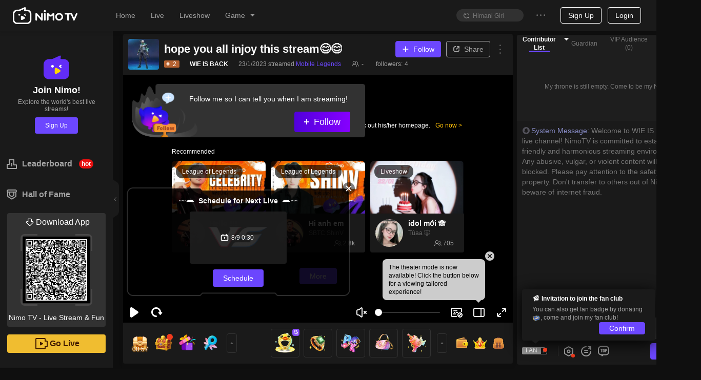

--- FILE ---
content_type: application/javascript; charset=utf-8
request_url: https://www.nimo.tv/nms/moment.b74c80605f579cc1.js
body_size: 25552
content:
(self.webpackChunknimo_web_frontend=self.webpackChunknimo_web_frontend||[]).push([[49911],{12865:function(e,t,n){(function(e){"use strict";var t="ene._feb._mar._abr._may._jun._jul._ago._sep._oct._nov._dic.".split("_"),n="ene_feb_mar_abr_may_jun_jul_ago_sep_oct_nov_dic".split("_"),s=[/^ene/i,/^feb/i,/^mar/i,/^abr/i,/^may/i,/^jun/i,/^jul/i,/^ago/i,/^sep/i,/^oct/i,/^nov/i,/^dic/i],i=/^(enero|febrero|marzo|abril|mayo|junio|julio|agosto|septiembre|octubre|noviembre|diciembre|ene\.?|feb\.?|mar\.?|abr\.?|may\.?|jun\.?|jul\.?|ago\.?|sep\.?|oct\.?|nov\.?|dic\.?)/i;e.defineLocale("es",{months:"enero_febrero_marzo_abril_mayo_junio_julio_agosto_septiembre_octubre_noviembre_diciembre".split("_"),monthsShort:function(e,s){return e?/-MMM-/.test(s)?n[e.month()]:t[e.month()]:t},monthsRegex:i,monthsShortRegex:i,monthsStrictRegex:/^(enero|febrero|marzo|abril|mayo|junio|julio|agosto|septiembre|octubre|noviembre|diciembre)/i,monthsShortStrictRegex:/^(ene\.?|feb\.?|mar\.?|abr\.?|may\.?|jun\.?|jul\.?|ago\.?|sep\.?|oct\.?|nov\.?|dic\.?)/i,monthsParse:s,longMonthsParse:s,shortMonthsParse:s,weekdays:"domingo_lunes_martes_mi\xe9rcoles_jueves_viernes_s\xe1bado".split("_"),weekdaysShort:"dom._lun._mar._mi\xe9._jue._vie._s\xe1b.".split("_"),weekdaysMin:"do_lu_ma_mi_ju_vi_s\xe1".split("_"),weekdaysParseExact:!0,longDateFormat:{LT:"H:mm",LTS:"H:mm:ss",L:"DD/MM/YYYY",LL:"D [de] MMMM [de] YYYY",LLL:"D [de] MMMM [de] YYYY H:mm",LLLL:"dddd, D [de] MMMM [de] YYYY H:mm"},calendar:{sameDay:function(){return"[hoy a la"+(1!==this.hours()?"s":"")+"] LT"},nextDay:function(){return"[ma\xf1ana a la"+(1!==this.hours()?"s":"")+"] LT"},nextWeek:function(){return"dddd [a la"+(1!==this.hours()?"s":"")+"] LT"},lastDay:function(){return"[ayer a la"+(1!==this.hours()?"s":"")+"] LT"},lastWeek:function(){return"[el] dddd [pasado a la"+(1!==this.hours()?"s":"")+"] LT"},sameElse:"L"},relativeTime:{future:"en %s",past:"hace %s",s:"unos segundos",ss:"%d segundos",m:"un minuto",mm:"%d minutos",h:"una hora",hh:"%d horas",d:"un d\xeda",dd:"%d d\xedas",w:"una semana",ww:"%d semanas",M:"un mes",MM:"%d meses",y:"un a\xf1o",yy:"%d a\xf1os"},dayOfMonthOrdinalParse:/\d{1,2}º/,ordinal:"%d\xba",week:{dow:1,doy:4},invalidDate:"Fecha inv\xe1lida"})})(n(20832))},13672:function(e,t,n){n(20832).defineLocale("vi",{months:"th\xe1ng 1_th\xe1ng 2_th\xe1ng 3_th\xe1ng 4_th\xe1ng 5_th\xe1ng 6_th\xe1ng 7_th\xe1ng 8_th\xe1ng 9_th\xe1ng 10_th\xe1ng 11_th\xe1ng 12".split("_"),monthsShort:"Thg 01_Thg 02_Thg 03_Thg 04_Thg 05_Thg 06_Thg 07_Thg 08_Thg 09_Thg 10_Thg 11_Thg 12".split("_"),monthsParseExact:!0,weekdays:"chủ nhật_thứ hai_thứ ba_thứ tư_thứ năm_thứ s\xe1u_thứ bảy".split("_"),weekdaysShort:"CN_T2_T3_T4_T5_T6_T7".split("_"),weekdaysMin:"CN_T2_T3_T4_T5_T6_T7".split("_"),weekdaysParseExact:!0,meridiemParse:/sa|ch/i,isPM:function(e){return/^ch$/i.test(e)},meridiem:function(e,t,n){return e<12?n?"sa":"SA":n?"ch":"CH"},longDateFormat:{LT:"HH:mm",LTS:"HH:mm:ss",L:"DD/MM/YYYY",LL:"D MMMM [năm] YYYY",LLL:"D MMMM [năm] YYYY HH:mm",LLLL:"dddd, D MMMM [năm] YYYY HH:mm",l:"DD/M/YYYY",ll:"D MMM YYYY",lll:"D MMM YYYY HH:mm",llll:"ddd, D MMM YYYY HH:mm"},calendar:{sameDay:"[H\xf4m nay l\xfac] LT",nextDay:"[Ng\xe0y mai l\xfac] LT",nextWeek:"dddd [tuần tới l\xfac] LT",lastDay:"[H\xf4m qua l\xfac] LT",lastWeek:"dddd [tuần trước l\xfac] LT",sameElse:"L"},relativeTime:{future:"%s tới",past:"%s trước",s:"v\xe0i gi\xe2y",ss:"%d gi\xe2y",m:"một ph\xfat",mm:"%d ph\xfat",h:"một giờ",hh:"%d giờ",d:"một ng\xe0y",dd:"%d ng\xe0y",w:"một tuần",ww:"%d tuần",M:"một th\xe1ng",MM:"%d th\xe1ng",y:"một năm",yy:"%d năm"},dayOfMonthOrdinalParse:/\d{1,2}/,ordinal:function(e){return e},week:{dow:1,doy:4}})},20832:function(e,t,n){e=n.nmd(e),e.exports=function(){"use strict";function t(){return q.apply(null,arguments)}function s(e){return e instanceof Array||"[object Array]"===Object.prototype.toString.call(e)}function i(e){return null!=e&&"[object Object]"===Object.prototype.toString.call(e)}function a(e,t){return Object.prototype.hasOwnProperty.call(e,t)}function r(e){var t;if(Object.getOwnPropertyNames)return 0===Object.getOwnPropertyNames(e).length;for(t in e)if(a(e,t))return!1;return!0}function o(e){return void 0===e}function d(e){return"number"==typeof e||"[object Number]"===Object.prototype.toString.call(e)}function u(e){return e instanceof Date||"[object Date]"===Object.prototype.toString.call(e)}function l(e,t){var n,s=[];for(n=0;n<e.length;++n)s.push(t(e[n],n));return s}function h(e,t){for(var n in t)a(t,n)&&(e[n]=t[n]);return a(t,"toString")&&(e.toString=t.toString),a(t,"valueOf")&&(e.valueOf=t.valueOf),e}function _(e,t,n,s){return ti(e,t,n,s,!0).utc()}function c(e){return null==e._pf&&(e._pf={empty:!1,unusedTokens:[],unusedInput:[],overflow:-2,charsLeftOver:0,nullInput:!1,invalidEra:null,invalidMonth:null,invalidFormat:!1,userInvalidated:!1,iso:!1,parsedDateParts:[],era:null,meridiem:null,rfc2822:!1,weekdayMismatch:!1}),e._pf}function m(e){if(null==e._isValid){var t=c(e),n=B.call(t.parsedDateParts,function(e){return null!=e}),s=!isNaN(e._d.getTime())&&t.overflow<0&&!t.empty&&!t.invalidEra&&!t.invalidMonth&&!t.invalidWeekday&&!t.weekdayMismatch&&!t.nullInput&&!t.invalidFormat&&!t.userInvalidated&&(!t.meridiem||t.meridiem&&n);if(e._strict&&(s=s&&0===t.charsLeftOver&&0===t.unusedTokens.length&&void 0===t.bigHour),null!=Object.isFrozen&&Object.isFrozen(e))return s;e._isValid=s}return e._isValid}function f(e){var t=_(NaN);return null!=e?h(c(t),e):c(t).userInvalidated=!0,t}B=Array.prototype.some?Array.prototype.some:function(e){var t,n=Object(this),s=n.length>>>0;for(t=0;t<s;t++)if(t in n&&e.call(this,n[t],t,n))return!0;return!1};var y,M,Y=t.momentProperties=[],g=!1;function p(e,t){var n,s,i;if(o(t._isAMomentObject)||(e._isAMomentObject=t._isAMomentObject),o(t._i)||(e._i=t._i),o(t._f)||(e._f=t._f),o(t._l)||(e._l=t._l),o(t._strict)||(e._strict=t._strict),o(t._tzm)||(e._tzm=t._tzm),o(t._isUTC)||(e._isUTC=t._isUTC),o(t._offset)||(e._offset=t._offset),o(t._pf)||(e._pf=c(t)),o(t._locale)||(e._locale=t._locale),Y.length>0)for(n=0;n<Y.length;n++)o(i=t[s=Y[n]])||(e[s]=i);return e}function k(e){p(this,e),this._d=new Date(null!=e._d?e._d.getTime():NaN),this.isValid()||(this._d=new Date(NaN)),!1===g&&(g=!0,t.updateOffset(this),g=!1)}function D(e){return e instanceof k||null!=e&&null!=e._isAMomentObject}function w(e){!1===t.suppressDeprecationWarnings&&"undefined"!=typeof console&&console.warn&&console.warn("Deprecation warning: "+e)}function v(e,n){var s=!0;return h(function(){if(null!=t.deprecationHandler&&t.deprecationHandler(null,e),s){var i,r,o,d=[];for(r=0;r<arguments.length;r++){if(i="","object"==typeof arguments[r]){for(o in i+="\n["+r+"] ",arguments[0])a(arguments[0],o)&&(i+=o+": "+arguments[0][o]+", ");i=i.slice(0,-2)}else i=arguments[r];d.push(i)}w(e+"\nArguments: "+Array.prototype.slice.call(d).join("")+"\n"+Error().stack),s=!1}return n.apply(this,arguments)},n)}var L={};function S(e,n){null!=t.deprecationHandler&&t.deprecationHandler(e,n),L[e]||(w(n),L[e]=!0)}function T(e){return"undefined"!=typeof Function&&e instanceof Function||"[object Function]"===Object.prototype.toString.call(e)}function b(e,t){var n,s=h({},e);for(n in t)a(t,n)&&(i(e[n])&&i(t[n])?(s[n]={},h(s[n],e[n]),h(s[n],t[n])):null!=t[n]?s[n]=t[n]:delete s[n]);for(n in e)a(e,n)&&!a(t,n)&&i(e[n])&&(s[n]=h({},s[n]));return s}function O(e){null!=e&&this.set(e)}function x(e,t,n){var s=""+Math.abs(e);return(e>=0?n?"+":"":"-")+Math.pow(10,Math.max(0,t-s.length)).toString().substr(1)+s}t.suppressDeprecationWarnings=!1,t.deprecationHandler=null,K=Object.keys?Object.keys:function(e){var t,n=[];for(t in e)a(e,t)&&n.push(t);return n};var H=/(\[[^\[]*\])|(\\)?([Hh]mm(ss)?|Mo|MM?M?M?|Do|DDDo|DD?D?D?|ddd?d?|do?|w[o|w]?|W[o|W]?|Qo?|N{1,5}|YYYYYY|YYYYY|YYYY|YY|y{2,4}|yo?|gg(ggg?)?|GG(GGG?)?|e|E|a|A|hh?|HH?|kk?|mm?|ss?|S{1,9}|x|X|zz?|ZZ?|.)/g,N=/(\[[^\[]*\])|(\\)?(LTS|LT|LL?L?L?|l{1,4})/g,P={},W={};function R(e,t,n,s){var i=s;"string"==typeof s&&(i=function(){return this[s]()}),e&&(W[e]=i),t&&(W[t[0]]=function(){return x(i.apply(this,arguments),t[1],t[2])}),n&&(W[n]=function(){return this.localeData().ordinal(i.apply(this,arguments),e)})}function C(e,t){return e.isValid()?(P[t=F(t,e.localeData())]=P[t]||function(e){var t,n,s,i=e.match(H);for(n=0,s=i.length;n<s;n++)W[i[n]]?i[n]=W[i[n]]:i[n]=(t=i[n]).match(/\[[\s\S]/)?t.replace(/^\[|\]$/g,""):t.replace(/\\/g,"");return function(t){var n,a="";for(n=0;n<s;n++)a+=T(i[n])?i[n].call(t,e):i[n];return a}}(t),P[t](e)):e.localeData().invalidDate()}function F(e,t){var n=5;function s(e){return t.longDateFormat(e)||e}for(N.lastIndex=0;n>=0&&N.test(e);)e=e.replace(N,s),N.lastIndex=0,n-=1;return e}var j={};function E(e,t){var n=e.toLowerCase();j[n]=j[n+"s"]=j[t]=e}function U(e){return"string"==typeof e?j[e]||j[e.toLowerCase()]:void 0}function A(e){var t,n,s={};for(n in e)a(e,n)&&(t=U(n))&&(s[t]=e[n]);return s}var V={};function G(e){return e%4===0&&e%100!==0||e%400===0}function I(e){return e<0?Math.ceil(e)||0:Math.floor(e)}function z(e){var t=+e,n=0;return 0!==t&&isFinite(t)&&(n=I(t)),n}function Z(e,n){return function(s){return null!=s?($(this,e,s),t.updateOffset(this,n),this):J(this,e)}}function J(e,t){return e.isValid()?e._d["get"+(e._isUTC?"UTC":"")+t]():NaN}function $(e,t,n){e.isValid()&&!isNaN(n)&&("FullYear"===t&&G(e.year())&&1===e.month()&&29===e.date()?(n=z(n),e._d["set"+(e._isUTC?"UTC":"")+t](n,e.month(),ep(n,e.month()))):e._d["set"+(e._isUTC?"UTC":"")+t](n))}var q,B,K,Q,X=/\d/,ee=/\d\d/,et=/\d{3}/,en=/\d{4}/,es=/[+-]?\d{6}/,ei=/\d\d?/,ea=/\d\d\d\d?/,er=/\d\d\d\d\d\d?/,eo=/\d{1,3}/,ed=/\d{1,4}/,eu=/[+-]?\d{1,6}/,el=/\d+/,eh=/[+-]?\d+/,e_=/Z|[+-]\d\d:?\d\d/gi,ec=/Z|[+-]\d\d(?::?\d\d)?/gi,em=/[0-9]{0,256}['a-z\u00A0-\u05FF\u0700-\uD7FF\uF900-\uFDCF\uFDF0-\uFF07\uFF10-\uFFEF]{1,256}|[\u0600-\u06FF\/]{1,256}(\s*?[\u0600-\u06FF]{1,256}){1,2}/i;function ef(e,t,n){Q[e]=T(t)?t:function(e,s){return e&&n?n:t}}function ey(e){return e.replace(/[-\/\\^$*+?.()|[\]{}]/g,"\\$&")}Q={};var eM={};function eY(e,t){var n,s=t;for("string"==typeof e&&(e=[e]),d(t)&&(s=function(e,n){n[t]=z(e)}),n=0;n<e.length;n++)eM[e[n]]=s}function eg(e,t){eY(e,function(e,n,s,i){s._w=s._w||{},t(e,s._w,s,i)})}function ep(e,t){if(isNaN(e)||isNaN(t))return NaN;var n=(t%12+12)%12;return e+=(t-n)/12,1===n?G(e)?29:28:31-n%7%2}eV=Array.prototype.indexOf?Array.prototype.indexOf:function(e){var t;for(t=0;t<this.length;++t)if(this[t]===e)return t;return -1},R("M",["MM",2],"Mo",function(){return this.month()+1}),R("MMM",0,0,function(e){return this.localeData().monthsShort(this,e)}),R("MMMM",0,0,function(e){return this.localeData().months(this,e)}),E("month","M"),V.month=8,ef("M",ei),ef("MM",ei,ee),ef("MMM",function(e,t){return t.monthsShortRegex(e)}),ef("MMMM",function(e,t){return t.monthsRegex(e)}),eY(["M","MM"],function(e,t){t[1]=z(e)-1}),eY(["MMM","MMMM"],function(e,t,n,s){var i=n._locale.monthsParse(e,s,n._strict);null!=i?t[1]=i:c(n).invalidMonth=e});var ek="Jan_Feb_Mar_Apr_May_Jun_Jul_Aug_Sep_Oct_Nov_Dec".split("_"),eD=/D[oD]?(\[[^\[\]]*\]|\s)+MMMM?/;function ew(e,t,n){var s,i,a,r=e.toLocaleLowerCase();if(!this._monthsParse)for(s=0,this._monthsParse=[],this._longMonthsParse=[],this._shortMonthsParse=[];s<12;++s)a=_([2e3,s]),this._shortMonthsParse[s]=this.monthsShort(a,"").toLocaleLowerCase(),this._longMonthsParse[s]=this.months(a,"").toLocaleLowerCase();if(n)if("MMM"===t)return -1!==(i=eV.call(this._shortMonthsParse,r))?i:null;else return -1!==(i=eV.call(this._longMonthsParse,r))?i:null;return"MMM"===t?-1!==(i=eV.call(this._shortMonthsParse,r))||-1!==(i=eV.call(this._longMonthsParse,r))?i:null:-1!==(i=eV.call(this._longMonthsParse,r))||-1!==(i=eV.call(this._shortMonthsParse,r))?i:null}function ev(e,t){var n;if(!e.isValid())return e;if("string"==typeof t){if(/^\d+$/.test(t))t=z(t);else if(!d(t=e.localeData().monthsParse(t)))return e}return n=Math.min(e.date(),ep(e.year(),t)),e._d["set"+(e._isUTC?"UTC":"")+"Month"](t,n),e}function eL(e){return null!=e?(ev(this,e),t.updateOffset(this,!0),this):J(this,"Month")}function eS(){function e(e,t){return t.length-e.length}var t,n,s=[],i=[],a=[];for(t=0;t<12;t++)n=_([2e3,t]),s.push(this.monthsShort(n,"")),i.push(this.months(n,"")),a.push(this.months(n,"")),a.push(this.monthsShort(n,""));for(s.sort(e),i.sort(e),a.sort(e),t=0;t<12;t++)s[t]=ey(s[t]),i[t]=ey(i[t]);for(t=0;t<24;t++)a[t]=ey(a[t]);this._monthsRegex=RegExp("^("+a.join("|")+")","i"),this._monthsShortRegex=this._monthsRegex,this._monthsStrictRegex=RegExp("^("+i.join("|")+")","i"),this._monthsShortStrictRegex=RegExp("^("+s.join("|")+")","i")}function eT(e){return G(e)?366:365}R("Y",0,0,function(){var e=this.year();return e<=9999?x(e,4):"+"+e}),R(0,["YY",2],0,function(){return this.year()%100}),R(0,["YYYY",4],0,"year"),R(0,["YYYYY",5],0,"year"),R(0,["YYYYYY",6,!0],0,"year"),E("year","y"),V.year=1,ef("Y",eh),ef("YY",ei,ee),ef("YYYY",ed,en),ef("YYYYY",eu,es),ef("YYYYYY",eu,es),eY(["YYYYY","YYYYYY"],0),eY("YYYY",function(e,n){n[0]=2===e.length?t.parseTwoDigitYear(e):z(e)}),eY("YY",function(e,n){n[0]=t.parseTwoDigitYear(e)}),eY("Y",function(e,t){t[0]=parseInt(e,10)}),t.parseTwoDigitYear=function(e){return z(e)+(z(e)>68?1900:2e3)};var eb=Z("FullYear",!0);function eO(e,t,n,s,i,a,r){var o;return e<100&&e>=0?isFinite((o=new Date(e+400,t,n,s,i,a,r)).getFullYear())&&o.setFullYear(e):o=new Date(e,t,n,s,i,a,r),o}function ex(e){var t,n;return e<100&&e>=0?(n=Array.prototype.slice.call(arguments),n[0]=e+400,isFinite((t=new Date(Date.UTC.apply(null,n))).getUTCFullYear())&&t.setUTCFullYear(e)):t=new Date(Date.UTC.apply(null,arguments)),t}function eH(e,t,n){var s=7+t-n;return-((7+ex(e,0,s).getUTCDay()-t)%7)+s-1}function eN(e,t,n,s,i){var a,r,o=1+7*(t-1)+(7+n-s)%7+eH(e,s,i);return o<=0?r=eT(a=e-1)+o:o>eT(e)?(a=e+1,r=o-eT(e)):(a=e,r=o),{year:a,dayOfYear:r}}function eP(e,t,n){var s,i,a=eH(e.year(),t,n),r=Math.floor((e.dayOfYear()-a-1)/7)+1;return r<1?s=r+eW(i=e.year()-1,t,n):r>eW(e.year(),t,n)?(s=r-eW(e.year(),t,n),i=e.year()+1):(i=e.year(),s=r),{week:s,year:i}}function eW(e,t,n){var s=eH(e,t,n),i=eH(e+1,t,n);return(eT(e)-s+i)/7}function eR(e,t){return e.slice(t,7).concat(e.slice(0,t))}R("w",["ww",2],"wo","week"),R("W",["WW",2],"Wo","isoWeek"),E("week","w"),E("isoWeek","W"),V.week=5,V.isoWeek=5,ef("w",ei),ef("ww",ei,ee),ef("W",ei),ef("WW",ei,ee),eg(["w","ww","W","WW"],function(e,t,n,s){t[s.substr(0,1)]=z(e)}),R("d",0,"do","day"),R("dd",0,0,function(e){return this.localeData().weekdaysMin(this,e)}),R("ddd",0,0,function(e){return this.localeData().weekdaysShort(this,e)}),R("dddd",0,0,function(e){return this.localeData().weekdays(this,e)}),R("e",0,0,"weekday"),R("E",0,0,"isoWeekday"),E("day","d"),E("weekday","e"),E("isoWeekday","E"),V.day=11,V.weekday=11,V.isoWeekday=11,ef("d",ei),ef("e",ei),ef("E",ei),ef("dd",function(e,t){return t.weekdaysMinRegex(e)}),ef("ddd",function(e,t){return t.weekdaysShortRegex(e)}),ef("dddd",function(e,t){return t.weekdaysRegex(e)}),eg(["dd","ddd","dddd"],function(e,t,n,s){var i=n._locale.weekdaysParse(e,s,n._strict);null!=i?t.d=i:c(n).invalidWeekday=e}),eg(["d","e","E"],function(e,t,n,s){t[s]=z(e)});var eC="Sun_Mon_Tue_Wed_Thu_Fri_Sat".split("_");function eF(e,t,n){var s,i,a,r=e.toLocaleLowerCase();if(!this._weekdaysParse)for(s=0,this._weekdaysParse=[],this._shortWeekdaysParse=[],this._minWeekdaysParse=[];s<7;++s)a=_([2e3,1]).day(s),this._minWeekdaysParse[s]=this.weekdaysMin(a,"").toLocaleLowerCase(),this._shortWeekdaysParse[s]=this.weekdaysShort(a,"").toLocaleLowerCase(),this._weekdaysParse[s]=this.weekdays(a,"").toLocaleLowerCase();if(n)if("dddd"===t)return -1!==(i=eV.call(this._weekdaysParse,r))?i:null;else if("ddd"===t)return -1!==(i=eV.call(this._shortWeekdaysParse,r))?i:null;else return -1!==(i=eV.call(this._minWeekdaysParse,r))?i:null;return"dddd"===t?-1!==(i=eV.call(this._weekdaysParse,r))||-1!==(i=eV.call(this._shortWeekdaysParse,r))||-1!==(i=eV.call(this._minWeekdaysParse,r))?i:null:"ddd"===t?-1!==(i=eV.call(this._shortWeekdaysParse,r))||-1!==(i=eV.call(this._weekdaysParse,r))||-1!==(i=eV.call(this._minWeekdaysParse,r))?i:null:-1!==(i=eV.call(this._minWeekdaysParse,r))||-1!==(i=eV.call(this._weekdaysParse,r))||-1!==(i=eV.call(this._shortWeekdaysParse,r))?i:null}function ej(){function e(e,t){return t.length-e.length}var t,n,s,i,a,r=[],o=[],d=[],u=[];for(t=0;t<7;t++)n=_([2e3,1]).day(t),s=ey(this.weekdaysMin(n,"")),i=ey(this.weekdaysShort(n,"")),a=ey(this.weekdays(n,"")),r.push(s),o.push(i),d.push(a),u.push(s),u.push(i),u.push(a);r.sort(e),o.sort(e),d.sort(e),u.sort(e),this._weekdaysRegex=RegExp("^("+u.join("|")+")","i"),this._weekdaysShortRegex=this._weekdaysRegex,this._weekdaysMinRegex=this._weekdaysRegex,this._weekdaysStrictRegex=RegExp("^("+d.join("|")+")","i"),this._weekdaysShortStrictRegex=RegExp("^("+o.join("|")+")","i"),this._weekdaysMinStrictRegex=RegExp("^("+r.join("|")+")","i")}function eE(){return this.hours()%12||12}function eU(e,t){R(e,0,0,function(){return this.localeData().meridiem(this.hours(),this.minutes(),t)})}function eA(e,t){return t._meridiemParse}R("H",["HH",2],0,"hour"),R("h",["hh",2],0,eE),R("k",["kk",2],0,function(){return this.hours()||24}),R("hmm",0,0,function(){return""+eE.apply(this)+x(this.minutes(),2)}),R("hmmss",0,0,function(){return""+eE.apply(this)+x(this.minutes(),2)+x(this.seconds(),2)}),R("Hmm",0,0,function(){return""+this.hours()+x(this.minutes(),2)}),R("Hmmss",0,0,function(){return""+this.hours()+x(this.minutes(),2)+x(this.seconds(),2)}),eU("a",!0),eU("A",!1),E("hour","h"),V.hour=13,ef("a",eA),ef("A",eA),ef("H",ei),ef("h",ei),ef("k",ei),ef("HH",ei,ee),ef("hh",ei,ee),ef("kk",ei,ee),ef("hmm",ea),ef("hmmss",er),ef("Hmm",ea),ef("Hmmss",er),eY(["H","HH"],3),eY(["k","kk"],function(e,t,n){var s=z(e);t[3]=24===s?0:s}),eY(["a","A"],function(e,t,n){n._isPm=n._locale.isPM(e),n._meridiem=e}),eY(["h","hh"],function(e,t,n){t[3]=z(e),c(n).bigHour=!0}),eY("hmm",function(e,t,n){var s=e.length-2;t[3]=z(e.substr(0,s)),t[4]=z(e.substr(s)),c(n).bigHour=!0}),eY("hmmss",function(e,t,n){var s=e.length-4,i=e.length-2;t[3]=z(e.substr(0,s)),t[4]=z(e.substr(s,2)),t[5]=z(e.substr(i)),c(n).bigHour=!0}),eY("Hmm",function(e,t,n){var s=e.length-2;t[3]=z(e.substr(0,s)),t[4]=z(e.substr(s))}),eY("Hmmss",function(e,t,n){var s=e.length-4,i=e.length-2;t[3]=z(e.substr(0,s)),t[4]=z(e.substr(s,2)),t[5]=z(e.substr(i))});var eV,eG,eI=Z("Hours",!0),ez={calendar:{sameDay:"[Today at] LT",nextDay:"[Tomorrow at] LT",nextWeek:"dddd [at] LT",lastDay:"[Yesterday at] LT",lastWeek:"[Last] dddd [at] LT",sameElse:"L"},longDateFormat:{LTS:"h:mm:ss A",LT:"h:mm A",L:"MM/DD/YYYY",LL:"MMMM D, YYYY",LLL:"MMMM D, YYYY h:mm A",LLLL:"dddd, MMMM D, YYYY h:mm A"},invalidDate:"Invalid date",ordinal:"%d",dayOfMonthOrdinalParse:/\d{1,2}/,relativeTime:{future:"in %s",past:"%s ago",s:"a few seconds",ss:"%d seconds",m:"a minute",mm:"%d minutes",h:"an hour",hh:"%d hours",d:"a day",dd:"%d days",w:"a week",ww:"%d weeks",M:"a month",MM:"%d months",y:"a year",yy:"%d years"},months:"January_February_March_April_May_June_July_August_September_October_November_December".split("_"),monthsShort:ek,week:{dow:0,doy:6},weekdays:"Sunday_Monday_Tuesday_Wednesday_Thursday_Friday_Saturday".split("_"),weekdaysMin:"Su_Mo_Tu_We_Th_Fr_Sa".split("_"),weekdaysShort:eC,meridiemParse:/[ap]\.?m?\.?/i},eZ={},eJ={};function e$(e){return e?e.toLowerCase().replace("_","-"):e}function eq(t){var s=null;if(void 0===eZ[t]&&e&&e.exports)try{s=eG._abbr,n(6437)("./"+t),eB(s)}catch(e){eZ[t]=null}return eZ[t]}function eB(e,t){var n;return e&&((n=o(t)?eQ(e):eK(e,t))?eG=n:"undefined"!=typeof console&&console.warn&&console.warn("Locale "+e+" not found. Did you forget to load it?")),eG._abbr}function eK(e,t){if(null===t)return delete eZ[e],null;var n,s=ez;if(t.abbr=e,null!=eZ[e])S("defineLocaleOverride","use moment.updateLocale(localeName, config) to change an existing locale. moment.defineLocale(localeName, config) should only be used for creating a new locale See http://momentjs.com/guides/#/warnings/define-locale/ for more info."),s=eZ[e]._config;else if(null!=t.parentLocale)if(null!=eZ[t.parentLocale])s=eZ[t.parentLocale]._config;else{if(null==(n=eq(t.parentLocale)))return eJ[t.parentLocale]||(eJ[t.parentLocale]=[]),eJ[t.parentLocale].push({name:e,config:t}),null;s=n._config}return eZ[e]=new O(b(s,t)),eJ[e]&&eJ[e].forEach(function(e){eK(e.name,e.config)}),eB(e),eZ[e]}function eQ(e){var t;if(e&&e._locale&&e._locale._abbr&&(e=e._locale._abbr),!e)return eG;if(!s(e)){if(t=eq(e))return t;e=[e]}return function(e){for(var t,n,s,i,a=0;a<e.length;){for(t=(i=e$(e[a]).split("-")).length,n=(n=e$(e[a+1]))?n.split("-"):null;t>0;){if(s=eq(i.slice(0,t).join("-")))return s;if(n&&n.length>=t&&function(e,t){var n,s=Math.min(e.length,t.length);for(n=0;n<s;n+=1)if(e[n]!==t[n])return n;return s}(i,n)>=t-1)break;t--}a++}return eG}(e)}function eX(e){var t,n=e._a;return n&&-2===c(e).overflow&&(t=n[1]<0||n[1]>11?1:n[2]<1||n[2]>ep(n[0],n[1])?2:n[3]<0||n[3]>24||24===n[3]&&(0!==n[4]||0!==n[5]||0!==n[6])?3:n[4]<0||n[4]>59?4:n[5]<0||n[5]>59?5:n[6]<0||n[6]>999?6:-1,c(e)._overflowDayOfYear&&(t<0||t>2)&&(t=2),c(e)._overflowWeeks&&-1===t&&(t=7),c(e)._overflowWeekday&&-1===t&&(t=8),c(e).overflow=t),e}var e0=/^\s*((?:[+-]\d{6}|\d{4})-(?:\d\d-\d\d|W\d\d-\d|W\d\d|\d\d\d|\d\d))(?:(T| )(\d\d(?::\d\d(?::\d\d(?:[.,]\d+)?)?)?)([+-]\d\d(?::?\d\d)?|\s*Z)?)?$/,e1=/^\s*((?:[+-]\d{6}|\d{4})(?:\d\d\d\d|W\d\d\d|W\d\d|\d\d\d|\d\d|))(?:(T| )(\d\d(?:\d\d(?:\d\d(?:[.,]\d+)?)?)?)([+-]\d\d(?::?\d\d)?|\s*Z)?)?$/,e2=/Z|[+-]\d\d(?::?\d\d)?/,e3=[["YYYYYY-MM-DD",/[+-]\d{6}-\d\d-\d\d/],["YYYY-MM-DD",/\d{4}-\d\d-\d\d/],["GGGG-[W]WW-E",/\d{4}-W\d\d-\d/],["GGGG-[W]WW",/\d{4}-W\d\d/,!1],["YYYY-DDD",/\d{4}-\d{3}/],["YYYY-MM",/\d{4}-\d\d/,!1],["YYYYYYMMDD",/[+-]\d{10}/],["YYYYMMDD",/\d{8}/],["GGGG[W]WWE",/\d{4}W\d{3}/],["GGGG[W]WW",/\d{4}W\d{2}/,!1],["YYYYDDD",/\d{7}/],["YYYYMM",/\d{6}/,!1],["YYYY",/\d{4}/,!1]],e4=[["HH:mm:ss.SSSS",/\d\d:\d\d:\d\d\.\d+/],["HH:mm:ss,SSSS",/\d\d:\d\d:\d\d,\d+/],["HH:mm:ss",/\d\d:\d\d:\d\d/],["HH:mm",/\d\d:\d\d/],["HHmmss.SSSS",/\d\d\d\d\d\d\.\d+/],["HHmmss,SSSS",/\d\d\d\d\d\d,\d+/],["HHmmss",/\d\d\d\d\d\d/],["HHmm",/\d\d\d\d/],["HH",/\d\d/]],e6=/^\/?Date\((-?\d+)/i,e5=/^(?:(Mon|Tue|Wed|Thu|Fri|Sat|Sun),?\s)?(\d{1,2})\s(Jan|Feb|Mar|Apr|May|Jun|Jul|Aug|Sep|Oct|Nov|Dec)\s(\d{2,4})\s(\d\d):(\d\d)(?::(\d\d))?\s(?:(UT|GMT|[ECMP][SD]T)|([Zz])|([+-]\d{4}))$/,e9={UT:0,GMT:0,EDT:-240,EST:-300,CDT:-300,CST:-360,MDT:-360,MST:-420,PDT:-420,PST:-480};function e7(e){var t,n,s,i,a,r,o=e._i,d=e0.exec(o)||e1.exec(o);if(d){for(t=0,c(e).iso=!0,n=e3.length;t<n;t++)if(e3[t][1].exec(d[1])){i=e3[t][0],s=!1!==e3[t][2];break}if(null==i){e._isValid=!1;return}if(d[3]){for(t=0,n=e4.length;t<n;t++)if(e4[t][1].exec(d[3])){a=(d[2]||" ")+e4[t][0];break}if(null==a){e._isValid=!1;return}}if(!s&&null!=a){e._isValid=!1;return}if(d[4])if(e2.exec(d[4]))r="Z";else{e._isValid=!1;return}e._f=i+(a||"")+(r||""),tn(e)}else e._isValid=!1}function e8(e){var t,n,s,i,a,r,o,d,u,l,h,_=e5.exec(e._i.replace(/\([^)]*\)|[\n\t]/g," ").replace(/(\s\s+)/g," ").replace(/^\s\s*/,"").replace(/\s\s*$/,""));if(_){if(a=_[4],r=_[3],o=_[2],d=_[5],u=_[6],l=_[7],h=[(t=parseInt(a,10))<=49?2e3+t:t<=999?1900+t:t,ek.indexOf(r),parseInt(o,10),parseInt(d,10),parseInt(u,10)],l&&h.push(parseInt(l,10)),n=_[1],s=h,i=e,n&&eC.indexOf(n)!==new Date(s[0],s[1],s[2]).getDay()&&(c(i).weekdayMismatch=!0,i._isValid=!1,1))return;e._a=h,e._tzm=function(e,t,n){if(e)return e9[e];if(t)return 0;var s=parseInt(n,10),i=s%100;return(s-i)/100*60+i}(_[8],_[9],_[10]),e._d=ex.apply(null,e._a),e._d.setUTCMinutes(e._d.getUTCMinutes()-e._tzm),c(e).rfc2822=!0}else e._isValid=!1}function te(e,t,n){return null!=e?e:null!=t?t:n}function tt(e){var n,s,i,a,r,o,d,u,l,h,_,m,f,y,M,Y,g=[];if(!e._d){for(_=new Date(t.now()),y=e._useUTC?[_.getUTCFullYear(),_.getUTCMonth(),_.getUTCDate()]:[_.getFullYear(),_.getMonth(),_.getDate()],e._w&&null==e._a[2]&&null==e._a[1]&&(null!=(s=(n=e)._w).GG||null!=s.W||null!=s.E?(o=1,d=4,i=te(s.GG,n._a[0],eP(ta(),1,4).year),a=te(s.W,1),((r=te(s.E,1))<1||r>7)&&(l=!0)):(o=n._locale._week.dow,d=n._locale._week.doy,h=eP(ta(),o,d),i=te(s.gg,n._a[0],h.year),a=te(s.w,h.week),null!=s.d?((r=s.d)<0||r>6)&&(l=!0):null!=s.e?(r=s.e+o,(s.e<0||s.e>6)&&(l=!0)):r=o),a<1||a>eW(i,o,d)?c(n)._overflowWeeks=!0:null!=l?c(n)._overflowWeekday=!0:(u=eN(i,a,r,o,d),n._a[0]=u.year,n._dayOfYear=u.dayOfYear)),null!=e._dayOfYear&&(Y=te(e._a[0],y[0]),(e._dayOfYear>eT(Y)||0===e._dayOfYear)&&(c(e)._overflowDayOfYear=!0),f=ex(Y,0,e._dayOfYear),e._a[1]=f.getUTCMonth(),e._a[2]=f.getUTCDate()),m=0;m<3&&null==e._a[m];++m)e._a[m]=g[m]=y[m];for(;m<7;m++)e._a[m]=g[m]=null==e._a[m]?+(2===m):e._a[m];24===e._a[3]&&0===e._a[4]&&0===e._a[5]&&0===e._a[6]&&(e._nextDay=!0,e._a[3]=0),e._d=(e._useUTC?ex:eO).apply(null,g),M=e._useUTC?e._d.getUTCDay():e._d.getDay(),null!=e._tzm&&e._d.setUTCMinutes(e._d.getUTCMinutes()-e._tzm),e._nextDay&&(e._a[3]=24),e._w&&void 0!==e._w.d&&e._w.d!==M&&(c(e).weekdayMismatch=!0)}}function tn(e){if(e._f===t.ISO_8601)return void e7(e);if(e._f===t.RFC_2822)return void e8(e);e._a=[],c(e).empty=!0;var n,s,i,r,o,d,u,l,h,_,m=""+e._i,f=m.length,y=0;for(o=0,u=F(e._f,e._locale).match(H)||[];o<u.length;o++)if(l=u[o],(d=(m.match(!a(Q,l)?new RegExp(ey(l.replace("\\","").replace(/\\(\[)|\\(\])|\[([^\]\[]*)\]|\\(.)/g,function(e,t,n,s,i){return t||n||s||i}))):Q[l](e._strict,e._locale))||[])[0])&&((h=m.substr(0,m.indexOf(d))).length>0&&c(e).unusedInput.push(h),m=m.slice(m.indexOf(d)+d.length),y+=d.length),W[l])d?c(e).empty=!1:c(e).unusedTokens.push(l),null!=d&&a(eM,l)&&eM[l](d,e._a,e,l);else e._strict&&!d&&c(e).unusedTokens.push(l);c(e).charsLeftOver=f-y,m.length>0&&c(e).unusedInput.push(m),e._a[3]<=12&&!0===c(e).bigHour&&e._a[3]>0&&(c(e).bigHour=void 0),c(e).parsedDateParts=e._a.slice(0),c(e).meridiem=e._meridiem,e._a[3]=(n=e._locale,s=e._a[3],null==(i=e._meridiem)?s:null!=n.meridiemHour?n.meridiemHour(s,i):(null!=n.isPM&&((r=n.isPM(i))&&s<12&&(s+=12),r||12!==s||(s=0)),s)),null!==(_=c(e).era)&&(e._a[0]=e._locale.erasConvertYear(_,e._a[0])),tt(e),eX(e)}function ts(e){var n=e._i,a=e._f;return(e._locale=e._locale||eQ(e._l),null===n||void 0===a&&""===n)?f({nullInput:!0}):("string"==typeof n&&(e._i=n=e._locale.preparse(n)),D(n))?new k(eX(n)):(u(n)?e._d=n:s(a)?!function(e){var t,n,s,i,a,r,o=!1;if(0===e._f.length){c(e).invalidFormat=!0,e._d=new Date(NaN);return}for(i=0;i<e._f.length;i++)a=0,r=!1,t=p({},e),null!=e._useUTC&&(t._useUTC=e._useUTC),t._f=e._f[i],tn(t),m(t)&&(r=!0),a+=c(t).charsLeftOver,a+=10*c(t).unusedTokens.length,c(t).score=a,o?a<s&&(s=a,n=t):(null==s||a<s||r)&&(s=a,n=t,r&&(o=!0));h(e,n||t)}(e):a?tn(e):function(e){var n=e._i;if(o(n))e._d=new Date(t.now());else if(u(n))e._d=new Date(n.valueOf());else if("string"==typeof n)!function(e){var n=e6.exec(e._i);if(null!==n){e._d=new Date(+n[1]);return}if(e7(e),!1===e._isValid)delete e._isValid,e8(e),!1===e._isValid&&(delete e._isValid,e._strict?e._isValid=!1:t.createFromInputFallback(e))}(e);else if(s(n))e._a=l(n.slice(0),function(e){return parseInt(e,10)}),tt(e);else if(i(n)){if(!e._d){var a=A(e._i),r=void 0===a.day?a.date:a.day;e._a=l([a.year,a.month,r,a.hour,a.minute,a.second,a.millisecond],function(e){return e&&parseInt(e,10)}),tt(e)}}else d(n)?e._d=new Date(n):t.createFromInputFallback(e)}(e),m(e)||(e._d=null),e)}function ti(e,t,n,a,o){var d,u={};return(!0===t||!1===t)&&(a=t,t=void 0),(!0===n||!1===n)&&(a=n,n=void 0),(i(e)&&r(e)||s(e)&&0===e.length)&&(e=void 0),u._isAMomentObject=!0,u._useUTC=u._isUTC=o,u._l=n,u._i=e,u._f=t,u._strict=a,(d=new k(eX(ts(u))))._nextDay&&(d.add(1,"d"),d._nextDay=void 0),d}function ta(e,t,n,s){return ti(e,t,n,s,!1)}t.createFromInputFallback=v("value provided is not in a recognized RFC2822 or ISO format. moment construction falls back to js Date(), which is not reliable across all browsers and versions. Non RFC2822/ISO date formats are discouraged. Please refer to http://momentjs.com/guides/#/warnings/js-date/ for more info.",function(e){e._d=new Date(e._i+(e._useUTC?" UTC":""))}),t.ISO_8601=function(){},t.RFC_2822=function(){};var tr=v("moment().min is deprecated, use moment.max instead. http://momentjs.com/guides/#/warnings/min-max/",function(){var e=ta.apply(null,arguments);return this.isValid()&&e.isValid()?e<this?this:e:f()}),to=v("moment().max is deprecated, use moment.min instead. http://momentjs.com/guides/#/warnings/min-max/",function(){var e=ta.apply(null,arguments);return this.isValid()&&e.isValid()?e>this?this:e:f()});function td(e,t){var n,i;if(1===t.length&&s(t[0])&&(t=t[0]),!t.length)return ta();for(i=1,n=t[0];i<t.length;++i)(!t[i].isValid()||t[i][e](n))&&(n=t[i]);return n}var tu=["year","quarter","month","week","day","hour","minute","second","millisecond"];function tl(e){var t=A(e),n=t.year||0,s=t.quarter||0,i=t.month||0,r=t.week||t.isoWeek||0,o=t.day||0,d=t.hour||0,u=t.minute||0,l=t.second||0,h=t.millisecond||0;this._isValid=function(e){var t,n,s=!1;for(t in e)if(a(e,t)&&!(-1!==eV.call(tu,t)&&(null==e[t]||!isNaN(e[t]))))return!1;for(n=0;n<tu.length;++n)if(e[tu[n]]){if(s)return!1;parseFloat(e[tu[n]])!==z(e[tu[n]])&&(s=!0)}return!0}(t),this._milliseconds=+h+1e3*l+6e4*u+1e3*d*3600,this._days=+o+7*r,this._months=+i+3*s+12*n,this._data={},this._locale=eQ(),this._bubble()}function th(e){return e instanceof tl}function t_(e){return e<0?-1*Math.round(-1*e):Math.round(e)}function tc(e,t){R(e,0,0,function(){var e=this.utcOffset(),n="+";return e<0&&(e=-e,n="-"),n+x(~~(e/60),2)+t+x(~~e%60,2)})}tc("Z",":"),tc("ZZ",""),ef("Z",ec),ef("ZZ",ec),eY(["Z","ZZ"],function(e,t,n){n._useUTC=!0,n._tzm=tf(ec,e)});var tm=/([\+\-]|\d\d)/gi;function tf(e,t){var n,s,i=(t||"").match(e);return null===i?null:0===(s=+(60*(n=((i[i.length-1]||[])+"").match(tm)||["-",0,0])[1])+z(n[2]))?0:"+"===n[0]?s:-s}function ty(e,n){var s,i;return n._isUTC?(s=n.clone(),i=(D(e)||u(e)?e.valueOf():ta(e).valueOf())-s.valueOf(),s._d.setTime(s._d.valueOf()+i),t.updateOffset(s,!1),s):ta(e).local()}function tM(e){return-Math.round(e._d.getTimezoneOffset())}function tY(){return!!this.isValid()&&this._isUTC&&0===this._offset}t.updateOffset=function(){};var tg=/^(-|\+)?(?:(\d*)[. ])?(\d+):(\d+)(?::(\d+)(\.\d*)?)?$/,tp=/^(-|\+)?P(?:([-+]?[0-9,.]*)Y)?(?:([-+]?[0-9,.]*)M)?(?:([-+]?[0-9,.]*)W)?(?:([-+]?[0-9,.]*)D)?(?:T(?:([-+]?[0-9,.]*)H)?(?:([-+]?[0-9,.]*)M)?(?:([-+]?[0-9,.]*)S)?)?$/;function tk(e,t){var n,s,i,r,o,u,l=e,h=null;return th(e)?l={ms:e._milliseconds,d:e._days,M:e._months}:d(e)||!isNaN(+e)?(l={},t?l[t]=+e:l.milliseconds=+e):(h=tg.exec(e))?(r="-"===h[1]?-1:1,l={y:0,d:z(h[2])*r,h:z(h[3])*r,m:z(h[4])*r,s:z(h[5])*r,ms:z(t_(1e3*h[6]))*r}):(h=tp.exec(e))?(r="-"===h[1]?-1:1,l={y:tD(h[2],r),M:tD(h[3],r),w:tD(h[4],r),d:tD(h[5],r),h:tD(h[6],r),m:tD(h[7],r),s:tD(h[8],r)}):null==l?l={}:"object"==typeof l&&("from"in l||"to"in l)&&(n=ta(l.from),s=ta(l.to),u=n.isValid()&&s.isValid()?(s=ty(s,n),n.isBefore(s)?i=tw(n,s):((i=tw(s,n)).milliseconds=-i.milliseconds,i.months=-i.months),i):{milliseconds:0,months:0},(l={}).ms=u.milliseconds,l.M=u.months),o=new tl(l),th(e)&&a(e,"_locale")&&(o._locale=e._locale),th(e)&&a(e,"_isValid")&&(o._isValid=e._isValid),o}function tD(e,t){var n=e&&parseFloat(e.replace(",","."));return(isNaN(n)?0:n)*t}function tw(e,t){var n={};return n.months=t.month()-e.month()+(t.year()-e.year())*12,e.clone().add(n.months,"M").isAfter(t)&&--n.months,n.milliseconds=t-e.clone().add(n.months,"M"),n}function tv(e,t){return function(n,s){var i;return null===s||isNaN(+s)||(S(t,"moment()."+t+"(period, number) is deprecated. Please use moment()."+t+"(number, period). See http://momentjs.com/guides/#/warnings/add-inverted-param/ for more info."),i=n,n=s,s=i),tL(this,tk(n,s),e),this}}function tL(e,n,s,i){var a=n._milliseconds,r=t_(n._days),o=t_(n._months);e.isValid()&&(i=null==i||i,o&&ev(e,J(e,"Month")+o*s),r&&$(e,"Date",J(e,"Date")+r*s),a&&e._d.setTime(e._d.valueOf()+a*s),i&&t.updateOffset(e,r||o))}tk.fn=tl.prototype,tk.invalid=function(){return tk(NaN)};var tS=tv(1,"add"),tT=tv(-1,"subtract");function tb(e){return"string"==typeof e||e instanceof String}function tO(e,t){if(e.date()<t.date())return-tO(t,e);var n,s,i=(t.year()-e.year())*12+(t.month()-e.month()),a=e.clone().add(i,"months");return s=t-a<0?(t-a)/(a-e.clone().add(i-1,"months")):(t-a)/(e.clone().add(i+1,"months")-a),-(i+s)||0}function tx(e){var t;return void 0===e?this._locale._abbr:(null!=(t=eQ(e))&&(this._locale=t),this)}t.defaultFormat="YYYY-MM-DDTHH:mm:ssZ",t.defaultFormatUtc="YYYY-MM-DDTHH:mm:ss[Z]";var tH=v("moment().lang() is deprecated. Instead, use moment().localeData() to get the language configuration. Use moment().locale() to change languages.",function(e){return void 0===e?this.localeData():this.locale(e)});function tN(){return this._locale}function tP(e,t,n){return e<100&&e>=0?new Date(e+400,t,n)-126227808e5:new Date(e,t,n).valueOf()}function tW(e,t,n){return e<100&&e>=0?Date.UTC(e+400,t,n)-126227808e5:Date.UTC(e,t,n)}function tR(e,t){return t.erasAbbrRegex(e)}function tC(){var e,t,n=[],s=[],i=[],a=[],r=this.eras();for(e=0,t=r.length;e<t;++e)s.push(ey(r[e].name)),n.push(ey(r[e].abbr)),i.push(ey(r[e].narrow)),a.push(ey(r[e].name)),a.push(ey(r[e].abbr)),a.push(ey(r[e].narrow));this._erasRegex=RegExp("^("+a.join("|")+")","i"),this._erasNameRegex=RegExp("^("+s.join("|")+")","i"),this._erasAbbrRegex=RegExp("^("+n.join("|")+")","i"),this._erasNarrowRegex=RegExp("^("+i.join("|")+")","i")}function tF(e,t){R(0,[e,e.length],0,t)}function tj(e,t,n,s,i){var a;return null==e?eP(this,s,i).year:(t>(a=eW(e,s,i))&&(t=a),tE.call(this,e,t,n,s,i))}function tE(e,t,n,s,i){var a=eN(e,t,n,s,i),r=ex(a.year,0,a.dayOfYear);return this.year(r.getUTCFullYear()),this.month(r.getUTCMonth()),this.date(r.getUTCDate()),this}R("N",0,0,"eraAbbr"),R("NN",0,0,"eraAbbr"),R("NNN",0,0,"eraAbbr"),R("NNNN",0,0,"eraName"),R("NNNNN",0,0,"eraNarrow"),R("y",["y",1],"yo","eraYear"),R("y",["yy",2],0,"eraYear"),R("y",["yyy",3],0,"eraYear"),R("y",["yyyy",4],0,"eraYear"),ef("N",tR),ef("NN",tR),ef("NNN",tR),ef("NNNN",function(e,t){return t.erasNameRegex(e)}),ef("NNNNN",function(e,t){return t.erasNarrowRegex(e)}),eY(["N","NN","NNN","NNNN","NNNNN"],function(e,t,n,s){var i=n._locale.erasParse(e,s,n._strict);i?c(n).era=i:c(n).invalidEra=e}),ef("y",el),ef("yy",el),ef("yyy",el),ef("yyyy",el),ef("yo",function(e,t){return t._eraYearOrdinalRegex||el}),eY(["y","yy","yyy","yyyy"],0),eY(["yo"],function(e,t,n,s){var i;n._locale._eraYearOrdinalRegex&&(i=e.match(n._locale._eraYearOrdinalRegex)),n._locale.eraYearOrdinalParse?t[0]=n._locale.eraYearOrdinalParse(e,i):t[0]=parseInt(e,10)}),R(0,["gg",2],0,function(){return this.weekYear()%100}),R(0,["GG",2],0,function(){return this.isoWeekYear()%100}),tF("gggg","weekYear"),tF("ggggg","weekYear"),tF("GGGG","isoWeekYear"),tF("GGGGG","isoWeekYear"),E("weekYear","gg"),E("isoWeekYear","GG"),V.weekYear=1,V.isoWeekYear=1,ef("G",eh),ef("g",eh),ef("GG",ei,ee),ef("gg",ei,ee),ef("GGGG",ed,en),ef("gggg",ed,en),ef("GGGGG",eu,es),ef("ggggg",eu,es),eg(["gggg","ggggg","GGGG","GGGGG"],function(e,t,n,s){t[s.substr(0,2)]=z(e)}),eg(["gg","GG"],function(e,n,s,i){n[i]=t.parseTwoDigitYear(e)}),R("Q",0,"Qo","quarter"),E("quarter","Q"),V.quarter=7,ef("Q",X),eY("Q",function(e,t){t[1]=(z(e)-1)*3}),R("D",["DD",2],"Do","date"),E("date","D"),V.date=9,ef("D",ei),ef("DD",ei,ee),ef("Do",function(e,t){return e?t._dayOfMonthOrdinalParse||t._ordinalParse:t._dayOfMonthOrdinalParseLenient}),eY(["D","DD"],2),eY("Do",function(e,t){t[2]=z(e.match(ei)[0])});var tU=Z("Date",!0);R("DDD",["DDDD",3],"DDDo","dayOfYear"),E("dayOfYear","DDD"),V.dayOfYear=4,ef("DDD",eo),ef("DDDD",et),eY(["DDD","DDDD"],function(e,t,n){n._dayOfYear=z(e)}),R("m",["mm",2],0,"minute"),E("minute","m"),V.minute=14,ef("m",ei),ef("mm",ei,ee),eY(["m","mm"],4);var tA=Z("Minutes",!1);R("s",["ss",2],0,"second"),E("second","s"),V.second=15,ef("s",ei),ef("ss",ei,ee),eY(["s","ss"],5);var tV=Z("Seconds",!1);for(R("S",0,0,function(){return~~(this.millisecond()/100)}),R(0,["SS",2],0,function(){return~~(this.millisecond()/10)}),R(0,["SSS",3],0,"millisecond"),R(0,["SSSS",4],0,function(){return 10*this.millisecond()}),R(0,["SSSSS",5],0,function(){return 100*this.millisecond()}),R(0,["SSSSSS",6],0,function(){return 1e3*this.millisecond()}),R(0,["SSSSSSS",7],0,function(){return 1e4*this.millisecond()}),R(0,["SSSSSSSS",8],0,function(){return 1e5*this.millisecond()}),R(0,["SSSSSSSSS",9],0,function(){return 1e6*this.millisecond()}),E("millisecond","ms"),V.millisecond=16,ef("S",eo,X),ef("SS",eo,ee),ef("SSS",eo,et),y="SSSS";y.length<=9;y+="S")ef(y,el);function tG(e,t){t[6]=z(("0."+e)*1e3)}for(y="S";y.length<=9;y+="S")eY(y,tG);M=Z("Milliseconds",!1),R("z",0,0,"zoneAbbr"),R("zz",0,0,"zoneName");var tI=k.prototype;function tz(e){return e}tI.add=tS,tI.calendar=function(e,n){if(1===arguments.length)if(arguments[0]){var o,l,h,_;if(o=arguments[0],D(o)||u(o)||tb(o)||d(o)||(h=s(l=o),_=!1,h&&(_=0===l.filter(function(e){return!d(e)&&tb(l)}).length),h&&_)||function(e){var t,n,s=i(e)&&!r(e),o=!1,d=["years","year","y","months","month","M","days","day","d","dates","date","D","hours","hour","h","minutes","minute","m","seconds","second","s","milliseconds","millisecond","ms"];for(t=0;t<d.length;t+=1)n=d[t],o=o||a(e,n);return s&&o}(o)||null==o)e=arguments[0],n=void 0;else(function(e){var t,n,s=i(e)&&!r(e),o=!1,d=["sameDay","nextDay","lastDay","nextWeek","lastWeek","sameElse"];for(t=0;t<d.length;t+=1)n=d[t],o=o||a(e,n);return s&&o})(arguments[0])&&(n=arguments[0],e=void 0)}else e=void 0,n=void 0;var c=e||ta(),m=ty(c,this).startOf("day"),f=t.calendarFormat(this,m)||"sameElse",y=n&&(T(n[f])?n[f].call(this,c):n[f]);return this.format(y||this.localeData().calendar(f,this,ta(c)))},tI.clone=function(){return new k(this)},tI.diff=function(e,t,n){var s,i,a;if(!this.isValid()||!(s=ty(e,this)).isValid())return NaN;switch(i=(s.utcOffset()-this.utcOffset())*6e4,t=U(t)){case"year":a=tO(this,s)/12;break;case"month":a=tO(this,s);break;case"quarter":a=tO(this,s)/3;break;case"second":a=(this-s)/1e3;break;case"minute":a=(this-s)/6e4;break;case"hour":a=(this-s)/36e5;break;case"day":a=(this-s-i)/864e5;break;case"week":a=(this-s-i)/6048e5;break;default:a=this-s}return n?a:I(a)},tI.endOf=function(e){var n,s;if(void 0===(e=U(e))||"millisecond"===e||!this.isValid())return this;switch(s=this._isUTC?tW:tP,e){case"year":n=s(this.year()+1,0,1)-1;break;case"quarter":n=s(this.year(),this.month()-this.month()%3+3,1)-1;break;case"month":n=s(this.year(),this.month()+1,1)-1;break;case"week":n=s(this.year(),this.month(),this.date()-this.weekday()+7)-1;break;case"isoWeek":n=s(this.year(),this.month(),this.date()-(this.isoWeekday()-1)+7)-1;break;case"day":case"date":n=s(this.year(),this.month(),this.date()+1)-1;break;case"hour":n=this._d.valueOf(),n+=36e5-((n+(this._isUTC?0:6e4*this.utcOffset()))%36e5+36e5)%36e5-1;break;case"minute":n=this._d.valueOf(),n+=6e4-(n%6e4+6e4)%6e4-1;break;case"second":n=this._d.valueOf(),n+=1e3-(n%1e3+1e3)%1e3-1}return this._d.setTime(n),t.updateOffset(this,!0),this},tI.format=function(e){e||(e=this.isUtc()?t.defaultFormatUtc:t.defaultFormat);var n=C(this,e);return this.localeData().postformat(n)},tI.from=function(e,t){return this.isValid()&&(D(e)&&e.isValid()||ta(e).isValid())?tk({to:this,from:e}).locale(this.locale()).humanize(!t):this.localeData().invalidDate()},tI.fromNow=function(e){return this.from(ta(),e)},tI.to=function(e,t){return this.isValid()&&(D(e)&&e.isValid()||ta(e).isValid())?tk({from:this,to:e}).locale(this.locale()).humanize(!t):this.localeData().invalidDate()},tI.toNow=function(e){return this.to(ta(),e)},tI.get=function(e){return T(this[e=U(e)])?this[e]():this},tI.invalidAt=function(){return c(this).overflow},tI.isAfter=function(e,t){var n=D(e)?e:ta(e);return!!(this.isValid()&&n.isValid())&&("millisecond"===(t=U(t)||"millisecond")?this.valueOf()>n.valueOf():n.valueOf()<this.clone().startOf(t).valueOf())},tI.isBefore=function(e,t){var n=D(e)?e:ta(e);return!!(this.isValid()&&n.isValid())&&("millisecond"===(t=U(t)||"millisecond")?this.valueOf()<n.valueOf():this.clone().endOf(t).valueOf()<n.valueOf())},tI.isBetween=function(e,t,n,s){var i=D(e)?e:ta(e),a=D(t)?t:ta(t);return!!(this.isValid()&&i.isValid()&&a.isValid())&&("("===(s=s||"()")[0]?this.isAfter(i,n):!this.isBefore(i,n))&&(")"===s[1]?this.isBefore(a,n):!this.isAfter(a,n))},tI.isSame=function(e,t){var n,s=D(e)?e:ta(e);return!!(this.isValid()&&s.isValid())&&("millisecond"===(t=U(t)||"millisecond")?this.valueOf()===s.valueOf():(n=s.valueOf(),this.clone().startOf(t).valueOf()<=n&&n<=this.clone().endOf(t).valueOf()))},tI.isSameOrAfter=function(e,t){return this.isSame(e,t)||this.isAfter(e,t)},tI.isSameOrBefore=function(e,t){return this.isSame(e,t)||this.isBefore(e,t)},tI.isValid=function(){return m(this)},tI.lang=tH,tI.locale=tx,tI.localeData=tN,tI.max=to,tI.min=tr,tI.parsingFlags=function(){return h({},c(this))},tI.set=function(e,t){if("object"==typeof e){var n,s=function(e){var t,n=[];for(t in e)a(e,t)&&n.push({unit:t,priority:V[t]});return n.sort(function(e,t){return e.priority-t.priority}),n}(e=A(e));for(n=0;n<s.length;n++)this[s[n].unit](e[s[n].unit])}else if(T(this[e=U(e)]))return this[e](t);return this},tI.startOf=function(e){var n,s;if(void 0===(e=U(e))||"millisecond"===e||!this.isValid())return this;switch(s=this._isUTC?tW:tP,e){case"year":n=s(this.year(),0,1);break;case"quarter":n=s(this.year(),this.month()-this.month()%3,1);break;case"month":n=s(this.year(),this.month(),1);break;case"week":n=s(this.year(),this.month(),this.date()-this.weekday());break;case"isoWeek":n=s(this.year(),this.month(),this.date()-(this.isoWeekday()-1));break;case"day":case"date":n=s(this.year(),this.month(),this.date());break;case"hour":n=this._d.valueOf(),n-=((n+(this._isUTC?0:6e4*this.utcOffset()))%36e5+36e5)%36e5;break;case"minute":n=this._d.valueOf(),n-=(n%6e4+6e4)%6e4;break;case"second":n=this._d.valueOf(),n-=(n%1e3+1e3)%1e3}return this._d.setTime(n),t.updateOffset(this,!0),this},tI.subtract=tT,tI.toArray=function(){return[this.year(),this.month(),this.date(),this.hour(),this.minute(),this.second(),this.millisecond()]},tI.toObject=function(){return{years:this.year(),months:this.month(),date:this.date(),hours:this.hours(),minutes:this.minutes(),seconds:this.seconds(),milliseconds:this.milliseconds()}},tI.toDate=function(){return new Date(this.valueOf())},tI.toISOString=function(e){if(!this.isValid())return null;var t=!0!==e,n=t?this.clone().utc():this;if(n.year()<0||n.year()>9999)return C(n,t?"YYYYYY-MM-DD[T]HH:mm:ss.SSS[Z]":"YYYYYY-MM-DD[T]HH:mm:ss.SSSZ");if(T(Date.prototype.toISOString))if(t)return this.toDate().toISOString();else return new Date(this.valueOf()+60*this.utcOffset()*1e3).toISOString().replace("Z",C(n,"Z"));return C(n,t?"YYYY-MM-DD[T]HH:mm:ss.SSS[Z]":"YYYY-MM-DD[T]HH:mm:ss.SSSZ")},tI.inspect=function(){if(!this.isValid())return"moment.invalid(/* "+this._i+" */)";var e,t,n,s="moment",i="";return this.isLocal()||(s=0===this.utcOffset()?"moment.utc":"moment.parseZone",i="Z"),e="["+s+'("]',t=0<=this.year()&&this.year()<=9999?"YYYY":"YYYYYY",n=i+'[")]',this.format(e+t+"-MM-DD[T]HH:mm:ss.SSS"+n)},"undefined"!=typeof Symbol&&null!=Symbol.for&&(tI[Symbol.for("nodejs.util.inspect.custom")]=function(){return"Moment<"+this.format()+">"}),tI.toJSON=function(){return this.isValid()?this.toISOString():null},tI.toString=function(){return this.clone().locale("en").format("ddd MMM DD YYYY HH:mm:ss [GMT]ZZ")},tI.unix=function(){return Math.floor(this.valueOf()/1e3)},tI.valueOf=function(){return this._d.valueOf()-6e4*(this._offset||0)},tI.creationData=function(){return{input:this._i,format:this._f,locale:this._locale,isUTC:this._isUTC,strict:this._strict}},tI.eraName=function(){var e,t,n,s=this.localeData().eras();for(e=0,t=s.length;e<t;++e)if(n=this.clone().startOf("day").valueOf(),s[e].since<=n&&n<=s[e].until||s[e].until<=n&&n<=s[e].since)return s[e].name;return""},tI.eraNarrow=function(){var e,t,n,s=this.localeData().eras();for(e=0,t=s.length;e<t;++e)if(n=this.clone().startOf("day").valueOf(),s[e].since<=n&&n<=s[e].until||s[e].until<=n&&n<=s[e].since)return s[e].narrow;return""},tI.eraAbbr=function(){var e,t,n,s=this.localeData().eras();for(e=0,t=s.length;e<t;++e)if(n=this.clone().startOf("day").valueOf(),s[e].since<=n&&n<=s[e].until||s[e].until<=n&&n<=s[e].since)return s[e].abbr;return""},tI.eraYear=function(){var e,n,s,i,a=this.localeData().eras();for(e=0,n=a.length;e<n;++e)if(s=a[e].since<=a[e].until?1:-1,i=this.clone().startOf("day").valueOf(),a[e].since<=i&&i<=a[e].until||a[e].until<=i&&i<=a[e].since)return(this.year()-t(a[e].since).year())*s+a[e].offset;return this.year()},tI.year=eb,tI.isLeapYear=function(){return G(this.year())},tI.weekYear=function(e){return tj.call(this,e,this.week(),this.weekday(),this.localeData()._week.dow,this.localeData()._week.doy)},tI.isoWeekYear=function(e){return tj.call(this,e,this.isoWeek(),this.isoWeekday(),1,4)},tI.quarter=tI.quarters=function(e){return null==e?Math.ceil((this.month()+1)/3):this.month((e-1)*3+this.month()%3)},tI.month=eL,tI.daysInMonth=function(){return ep(this.year(),this.month())},tI.week=tI.weeks=function(e){var t=this.localeData().week(this);return null==e?t:this.add((e-t)*7,"d")},tI.isoWeek=tI.isoWeeks=function(e){var t=eP(this,1,4).week;return null==e?t:this.add((e-t)*7,"d")},tI.weeksInYear=function(){var e=this.localeData()._week;return eW(this.year(),e.dow,e.doy)},tI.weeksInWeekYear=function(){var e=this.localeData()._week;return eW(this.weekYear(),e.dow,e.doy)},tI.isoWeeksInYear=function(){return eW(this.year(),1,4)},tI.isoWeeksInISOWeekYear=function(){return eW(this.isoWeekYear(),1,4)},tI.date=tU,tI.day=tI.days=function(e){if(!this.isValid())return null!=e?this:NaN;var t,n,s=this._isUTC?this._d.getUTCDay():this._d.getDay();return null==e?s:(t=e,n=this.localeData(),e="string"!=typeof t?t:isNaN(t)?"number"==typeof(t=n.weekdaysParse(t))?t:null:parseInt(t,10),this.add(e-s,"d"))},tI.weekday=function(e){if(!this.isValid())return null!=e?this:NaN;var t=(this.day()+7-this.localeData()._week.dow)%7;return null==e?t:this.add(e-t,"d")},tI.isoWeekday=function(e){if(!this.isValid())return null!=e?this:NaN;if(null==e)return this.day()||7;var t,n=(t=this.localeData(),"string"==typeof e?t.weekdaysParse(e)%7||7:isNaN(e)?null:e);return this.day(this.day()%7?n:n-7)},tI.dayOfYear=function(e){var t=Math.round((this.clone().startOf("day")-this.clone().startOf("year"))/864e5)+1;return null==e?t:this.add(e-t,"d")},tI.hour=tI.hours=eI,tI.minute=tI.minutes=tA,tI.second=tI.seconds=tV,tI.millisecond=tI.milliseconds=M,tI.utcOffset=function(e,n,s){var i,a=this._offset||0;if(!this.isValid())return null!=e?this:NaN;if(null==e)return this._isUTC?a:tM(this);if("string"==typeof e){if(null===(e=tf(ec,e)))return this}else Math.abs(e)<16&&!s&&(e*=60);return!this._isUTC&&n&&(i=tM(this)),this._offset=e,this._isUTC=!0,null!=i&&this.add(i,"m"),a!==e&&(!n||this._changeInProgress?tL(this,tk(e-a,"m"),1,!1):this._changeInProgress||(this._changeInProgress=!0,t.updateOffset(this,!0),this._changeInProgress=null)),this},tI.utc=function(e){return this.utcOffset(0,e)},tI.local=function(e){return this._isUTC&&(this.utcOffset(0,e),this._isUTC=!1,e&&this.subtract(tM(this),"m")),this},tI.parseZone=function(){if(null!=this._tzm)this.utcOffset(this._tzm,!1,!0);else if("string"==typeof this._i){var e=tf(e_,this._i);null!=e?this.utcOffset(e):this.utcOffset(0,!0)}return this},tI.hasAlignedHourOffset=function(e){return!!this.isValid()&&(e=e?ta(e).utcOffset():0,(this.utcOffset()-e)%60===0)},tI.isDST=function(){return this.utcOffset()>this.clone().month(0).utcOffset()||this.utcOffset()>this.clone().month(5).utcOffset()},tI.isLocal=function(){return!!this.isValid()&&!this._isUTC},tI.isUtcOffset=function(){return!!this.isValid()&&this._isUTC},tI.isUtc=tY,tI.isUTC=tY,tI.zoneAbbr=function(){return this._isUTC?"UTC":""},tI.zoneName=function(){return this._isUTC?"Coordinated Universal Time":""},tI.dates=v("dates accessor is deprecated. Use date instead.",tU),tI.months=v("months accessor is deprecated. Use month instead",eL),tI.years=v("years accessor is deprecated. Use year instead",eb),tI.zone=v("moment().zone is deprecated, use moment().utcOffset instead. http://momentjs.com/guides/#/warnings/zone/",function(e,t){return null!=e?("string"!=typeof e&&(e=-e),this.utcOffset(e,t),this):-this.utcOffset()}),tI.isDSTShifted=v("isDSTShifted is deprecated. See http://momentjs.com/guides/#/warnings/dst-shifted/ for more information",function(){if(!o(this._isDSTShifted))return this._isDSTShifted;var e,t={};return p(t,this),(t=ts(t))._a?(e=t._isUTC?_(t._a):ta(t._a),this._isDSTShifted=this.isValid()&&function(e,t,n){var s,i=Math.min(e.length,t.length),a=Math.abs(e.length-t.length),r=0;for(s=0;s<i;s++)z(e[s])!==z(t[s])&&r++;return r+a}(t._a,e.toArray())>0):this._isDSTShifted=!1,this._isDSTShifted});var tZ=O.prototype;function tJ(e,t,n,s){var i=eQ(),a=_().set(s,t);return i[n](a,e)}function t$(e,t,n){if(d(e)&&(t=e,e=void 0),e=e||"",null!=t)return tJ(e,t,n,"month");var s,i=[];for(s=0;s<12;s++)i[s]=tJ(e,s,n,"month");return i}function tq(e,t,n,s){"boolean"==typeof e||(n=t=e,e=!1),d(t)&&(n=t,t=void 0),t=t||"";var i,a=eQ(),r=e?a._week.dow:0,o=[];if(null!=n)return tJ(t,(n+r)%7,s,"day");for(i=0;i<7;i++)o[i]=tJ(t,(i+r)%7,s,"day");return o}tZ.calendar=function(e,t,n){var s=this._calendar[e]||this._calendar.sameElse;return T(s)?s.call(t,n):s},tZ.longDateFormat=function(e){var t=this._longDateFormat[e],n=this._longDateFormat[e.toUpperCase()];return t||!n?t:(this._longDateFormat[e]=n.match(H).map(function(e){return"MMMM"===e||"MM"===e||"DD"===e||"dddd"===e?e.slice(1):e}).join(""),this._longDateFormat[e])},tZ.invalidDate=function(){return this._invalidDate},tZ.ordinal=function(e){return this._ordinal.replace("%d",e)},tZ.preparse=tz,tZ.postformat=tz,tZ.relativeTime=function(e,t,n,s){var i=this._relativeTime[n];return T(i)?i(e,t,n,s):i.replace(/%d/i,e)},tZ.pastFuture=function(e,t){var n=this._relativeTime[e>0?"future":"past"];return T(n)?n(t):n.replace(/%s/i,t)},tZ.set=function(e){var t,n;for(n in e)a(e,n)&&(T(t=e[n])?this[n]=t:this["_"+n]=t);this._config=e,this._dayOfMonthOrdinalParseLenient=RegExp((this._dayOfMonthOrdinalParse.source||this._ordinalParse.source)+"|"+/\d{1,2}/.source)},tZ.eras=function(e,n){var s,i,a,r=this._eras||eQ("en")._eras;for(s=0,i=r.length;s<i;++s)switch("string"==typeof r[s].since&&(a=t(r[s].since).startOf("day"),r[s].since=a.valueOf()),typeof r[s].until){case"undefined":r[s].until=Infinity;break;case"string":a=t(r[s].until).startOf("day").valueOf(),r[s].until=a.valueOf()}return r},tZ.erasParse=function(e,t,n){var s,i,a,r,o,d=this.eras();for(s=0,e=e.toUpperCase(),i=d.length;s<i;++s)if(a=d[s].name.toUpperCase(),r=d[s].abbr.toUpperCase(),o=d[s].narrow.toUpperCase(),n)switch(t){case"N":case"NN":case"NNN":if(r===e)return d[s];break;case"NNNN":if(a===e)return d[s];break;case"NNNNN":if(o===e)return d[s]}else if([a,r,o].indexOf(e)>=0)return d[s]},tZ.erasConvertYear=function(e,n){var s=e.since<=e.until?1:-1;return void 0===n?t(e.since).year():t(e.since).year()+(n-e.offset)*s},tZ.erasAbbrRegex=function(e){return a(this,"_erasAbbrRegex")||tC.call(this),e?this._erasAbbrRegex:this._erasRegex},tZ.erasNameRegex=function(e){return a(this,"_erasNameRegex")||tC.call(this),e?this._erasNameRegex:this._erasRegex},tZ.erasNarrowRegex=function(e){return a(this,"_erasNarrowRegex")||tC.call(this),e?this._erasNarrowRegex:this._erasRegex},tZ.months=function(e,t){return e?s(this._months)?this._months[e.month()]:this._months[(this._months.isFormat||eD).test(t)?"format":"standalone"][e.month()]:s(this._months)?this._months:this._months.standalone},tZ.monthsShort=function(e,t){return e?s(this._monthsShort)?this._monthsShort[e.month()]:this._monthsShort[eD.test(t)?"format":"standalone"][e.month()]:s(this._monthsShort)?this._monthsShort:this._monthsShort.standalone},tZ.monthsParse=function(e,t,n){var s,i,a;if(this._monthsParseExact)return ew.call(this,e,t,n);for(this._monthsParse||(this._monthsParse=[],this._longMonthsParse=[],this._shortMonthsParse=[]),s=0;s<12;s++){if(i=_([2e3,s]),n&&!this._longMonthsParse[s]&&(this._longMonthsParse[s]=RegExp("^"+this.months(i,"").replace(".","")+"$","i"),this._shortMonthsParse[s]=RegExp("^"+this.monthsShort(i,"").replace(".","")+"$","i")),n||this._monthsParse[s]||(a="^"+this.months(i,"")+"|^"+this.monthsShort(i,""),this._monthsParse[s]=RegExp(a.replace(".",""),"i")),n&&"MMMM"===t&&this._longMonthsParse[s].test(e))return s;if(n&&"MMM"===t&&this._shortMonthsParse[s].test(e))return s;if(!n&&this._monthsParse[s].test(e))return s}},tZ.monthsRegex=function(e){return this._monthsParseExact?(a(this,"_monthsRegex")||eS.call(this),e)?this._monthsStrictRegex:this._monthsRegex:(a(this,"_monthsRegex")||(this._monthsRegex=em),this._monthsStrictRegex&&e?this._monthsStrictRegex:this._monthsRegex)},tZ.monthsShortRegex=function(e){return this._monthsParseExact?(a(this,"_monthsRegex")||eS.call(this),e)?this._monthsShortStrictRegex:this._monthsShortRegex:(a(this,"_monthsShortRegex")||(this._monthsShortRegex=em),this._monthsShortStrictRegex&&e?this._monthsShortStrictRegex:this._monthsShortRegex)},tZ.week=function(e){return eP(e,this._week.dow,this._week.doy).week},tZ.firstDayOfYear=function(){return this._week.doy},tZ.firstDayOfWeek=function(){return this._week.dow},tZ.weekdays=function(e,t){var n=s(this._weekdays)?this._weekdays:this._weekdays[e&&!0!==e&&this._weekdays.isFormat.test(t)?"format":"standalone"];return!0===e?eR(n,this._week.dow):e?n[e.day()]:n},tZ.weekdaysMin=function(e){return!0===e?eR(this._weekdaysMin,this._week.dow):e?this._weekdaysMin[e.day()]:this._weekdaysMin},tZ.weekdaysShort=function(e){return!0===e?eR(this._weekdaysShort,this._week.dow):e?this._weekdaysShort[e.day()]:this._weekdaysShort},tZ.weekdaysParse=function(e,t,n){var s,i,a;if(this._weekdaysParseExact)return eF.call(this,e,t,n);for(this._weekdaysParse||(this._weekdaysParse=[],this._minWeekdaysParse=[],this._shortWeekdaysParse=[],this._fullWeekdaysParse=[]),s=0;s<7;s++){if(i=_([2e3,1]).day(s),n&&!this._fullWeekdaysParse[s]&&(this._fullWeekdaysParse[s]=RegExp("^"+this.weekdays(i,"").replace(".","\\.?")+"$","i"),this._shortWeekdaysParse[s]=RegExp("^"+this.weekdaysShort(i,"").replace(".","\\.?")+"$","i"),this._minWeekdaysParse[s]=RegExp("^"+this.weekdaysMin(i,"").replace(".","\\.?")+"$","i")),this._weekdaysParse[s]||(a="^"+this.weekdays(i,"")+"|^"+this.weekdaysShort(i,"")+"|^"+this.weekdaysMin(i,""),this._weekdaysParse[s]=RegExp(a.replace(".",""),"i")),n&&"dddd"===t&&this._fullWeekdaysParse[s].test(e))return s;if(n&&"ddd"===t&&this._shortWeekdaysParse[s].test(e))return s;if(n&&"dd"===t&&this._minWeekdaysParse[s].test(e))return s;else if(!n&&this._weekdaysParse[s].test(e))return s}},tZ.weekdaysRegex=function(e){return this._weekdaysParseExact?(a(this,"_weekdaysRegex")||ej.call(this),e)?this._weekdaysStrictRegex:this._weekdaysRegex:(a(this,"_weekdaysRegex")||(this._weekdaysRegex=em),this._weekdaysStrictRegex&&e?this._weekdaysStrictRegex:this._weekdaysRegex)},tZ.weekdaysShortRegex=function(e){return this._weekdaysParseExact?(a(this,"_weekdaysRegex")||ej.call(this),e)?this._weekdaysShortStrictRegex:this._weekdaysShortRegex:(a(this,"_weekdaysShortRegex")||(this._weekdaysShortRegex=em),this._weekdaysShortStrictRegex&&e?this._weekdaysShortStrictRegex:this._weekdaysShortRegex)},tZ.weekdaysMinRegex=function(e){return this._weekdaysParseExact?(a(this,"_weekdaysRegex")||ej.call(this),e)?this._weekdaysMinStrictRegex:this._weekdaysMinRegex:(a(this,"_weekdaysMinRegex")||(this._weekdaysMinRegex=em),this._weekdaysMinStrictRegex&&e?this._weekdaysMinStrictRegex:this._weekdaysMinRegex)},tZ.isPM=function(e){return"p"===(e+"").toLowerCase().charAt(0)},tZ.meridiem=function(e,t,n){return e>11?n?"pm":"PM":n?"am":"AM"},eB("en",{eras:[{since:"0001-01-01",until:Infinity,offset:1,name:"Anno Domini",narrow:"AD",abbr:"AD"},{since:"0000-12-31",until:-1/0,offset:1,name:"Before Christ",narrow:"BC",abbr:"BC"}],dayOfMonthOrdinalParse:/\d{1,2}(th|st|nd|rd)/,ordinal:function(e){var t=e%10,n=1===z(e%100/10)?"th":1===t?"st":2===t?"nd":3===t?"rd":"th";return e+n}}),t.lang=v("moment.lang is deprecated. Use moment.locale instead.",eB),t.langData=v("moment.langData is deprecated. Use moment.localeData instead.",eQ);var tB=Math.abs;function tK(e,t,n,s){var i=tk(t,n);return e._milliseconds+=s*i._milliseconds,e._days+=s*i._days,e._months+=s*i._months,e._bubble()}function tQ(e){return e<0?Math.floor(e):Math.ceil(e)}function tX(e){return 4800*e/146097}function t0(e){return 146097*e/4800}function t1(e){return function(){return this.as(e)}}var t2=t1("ms"),t3=t1("s"),t4=t1("m"),t6=t1("h"),t5=t1("d"),t9=t1("w"),t7=t1("M"),t8=t1("Q"),ne=t1("y");function nt(e){return function(){return this.isValid()?this._data[e]:NaN}}var nn=nt("milliseconds"),ns=nt("seconds"),ni=nt("minutes"),na=nt("hours"),nr=nt("days"),no=nt("months"),nd=nt("years"),nu=Math.round,nl={ss:44,s:45,m:45,h:22,d:26,w:null,M:11};function nh(e,t,n,s,i){return i.relativeTime(t||1,!!n,e,s)}var n_=Math.abs;function nc(e){return(e>0)-(e<0)||+e}function nm(){if(!this.isValid())return this.localeData().invalidDate();var e,t,n,s,i,a,r,o,d=n_(this._milliseconds)/1e3,u=n_(this._days),l=n_(this._months),h=this.asSeconds();return h?(e=I(d/60),t=I(e/60),d%=60,e%=60,n=I(l/12),l%=12,s=d?d.toFixed(3).replace(/\.?0+$/,""):"",i=h<0?"-":"",a=nc(this._months)!==nc(h)?"-":"",r=nc(this._days)!==nc(h)?"-":"",o=nc(this._milliseconds)!==nc(h)?"-":"",i+"P"+(n?a+n+"Y":"")+(l?a+l+"M":"")+(u?r+u+"D":"")+(t||e||d?"T":"")+(t?o+t+"H":"")+(e?o+e+"M":"")+(d?o+s+"S":"")):"P0D"}var nf=tl.prototype;return nf.isValid=function(){return this._isValid},nf.abs=function(){var e=this._data;return this._milliseconds=tB(this._milliseconds),this._days=tB(this._days),this._months=tB(this._months),e.milliseconds=tB(e.milliseconds),e.seconds=tB(e.seconds),e.minutes=tB(e.minutes),e.hours=tB(e.hours),e.months=tB(e.months),e.years=tB(e.years),this},nf.add=function(e,t){return tK(this,e,t,1)},nf.subtract=function(e,t){return tK(this,e,t,-1)},nf.as=function(e){if(!this.isValid())return NaN;var t,n,s=this._milliseconds;if("month"===(e=U(e))||"quarter"===e||"year"===e)switch(t=this._days+s/864e5,n=this._months+tX(t),e){case"month":return n;case"quarter":return n/3;case"year":return n/12}else switch(t=this._days+Math.round(t0(this._months)),e){case"week":return t/7+s/6048e5;case"day":return t+s/864e5;case"hour":return 24*t+s/36e5;case"minute":return 1440*t+s/6e4;case"second":return 86400*t+s/1e3;case"millisecond":return Math.floor(864e5*t)+s;default:throw Error("Unknown unit "+e)}},nf.asMilliseconds=t2,nf.asSeconds=t3,nf.asMinutes=t4,nf.asHours=t6,nf.asDays=t5,nf.asWeeks=t9,nf.asMonths=t7,nf.asQuarters=t8,nf.asYears=ne,nf.valueOf=function(){return this.isValid()?this._milliseconds+864e5*this._days+this._months%12*2592e6+31536e6*z(this._months/12):NaN},nf._bubble=function(){var e,t,n,s,i,a=this._milliseconds,r=this._days,o=this._months,d=this._data;return a>=0&&r>=0&&o>=0||a<=0&&r<=0&&o<=0||(a+=864e5*tQ(t0(o)+r),r=0,o=0),d.milliseconds=a%1e3,d.seconds=(e=I(a/1e3))%60,d.minutes=(t=I(e/60))%60,d.hours=(n=I(t/60))%24,r+=I(n/24),o+=i=I(tX(r)),r-=tQ(t0(i)),s=I(o/12),o%=12,d.days=r,d.months=o,d.years=s,this},nf.clone=function(){return tk(this)},nf.get=function(e){return e=U(e),this.isValid()?this[e+"s"]():NaN},nf.milliseconds=nn,nf.seconds=ns,nf.minutes=ni,nf.hours=na,nf.days=nr,nf.weeks=function(){return I(this.days()/7)},nf.months=no,nf.years=nd,nf.humanize=function(e,t){if(!this.isValid())return this.localeData().invalidDate();var n,s,i,a,r,o,d,u,l,h,_,c,m,f=!1,y=nl;return"object"==typeof e&&(t=e,e=!1),"boolean"==typeof e&&(f=e),"object"==typeof t&&(y=Object.assign({},nl,t),null!=t.s&&null==t.ss&&(y.ss=t.s-1)),c=this.localeData(),n=!f,s=y,i=tk(this).abs(),a=nu(i.as("s")),r=nu(i.as("m")),o=nu(i.as("h")),d=nu(i.as("d")),u=nu(i.as("M")),l=nu(i.as("w")),h=nu(i.as("y")),_=a<=s.ss&&["s",a]||a<s.s&&["ss",a]||r<=1&&["m"]||r<s.m&&["mm",r]||o<=1&&["h"]||o<s.h&&["hh",o]||d<=1&&["d"]||d<s.d&&["dd",d],null!=s.w&&(_=_||l<=1&&["w"]||l<s.w&&["ww",l]),(_=_||u<=1&&["M"]||u<s.M&&["MM",u]||h<=1&&["y"]||["yy",h])[2]=n,_[3]=+this>0,_[4]=c,m=nh.apply(null,_),f&&(m=c.pastFuture(+this,m)),c.postformat(m)},nf.toISOString=nm,nf.toString=nm,nf.toJSON=nm,nf.locale=tx,nf.localeData=tN,nf.toIsoString=v("toIsoString() is deprecated. Please use toISOString() instead (notice the capitals)",nm),nf.lang=tH,R("X",0,0,"unix"),R("x",0,0,"valueOf"),ef("x",eh),ef("X",/[+-]?\d+(\.\d{1,3})?/),eY("X",function(e,t,n){n._d=new Date(1e3*parseFloat(e))}),eY("x",function(e,t,n){n._d=new Date(z(e))}),t.version="2.29.1",q=ta,t.fn=tI,t.min=function(){var e=[].slice.call(arguments,0);return td("isBefore",e)},t.max=function(){var e=[].slice.call(arguments,0);return td("isAfter",e)},t.now=function(){return Date.now?Date.now():+new Date},t.utc=_,t.unix=function(e){return ta(1e3*e)},t.months=function(e,t){return t$(e,t,"months")},t.isDate=u,t.locale=eB,t.invalid=f,t.duration=tk,t.isMoment=D,t.weekdays=function(e,t,n){return tq(e,t,n,"weekdays")},t.parseZone=function(){return ta.apply(null,arguments).parseZone()},t.localeData=eQ,t.isDuration=th,t.monthsShort=function(e,t){return t$(e,t,"monthsShort")},t.weekdaysMin=function(e,t,n){return tq(e,t,n,"weekdaysMin")},t.defineLocale=eK,t.updateLocale=function(e,t){if(null!=t){var n,s,i=ez;null!=eZ[e]&&null!=eZ[e].parentLocale?eZ[e].set(b(eZ[e]._config,t)):(null!=(s=eq(e))&&(i=s._config),t=b(i,t),null==s&&(t.abbr=e),(n=new O(t)).parentLocale=eZ[e],eZ[e]=n),eB(e)}else null!=eZ[e]&&(null!=eZ[e].parentLocale?(eZ[e]=eZ[e].parentLocale,e===eB()&&eB(e)):null!=eZ[e]&&delete eZ[e]);return eZ[e]},t.locales=function(){return K(eZ)},t.weekdaysShort=function(e,t,n){return tq(e,t,n,"weekdaysShort")},t.normalizeUnits=U,t.relativeTimeRounding=function(e){return void 0===e?nu:"function"==typeof e&&(nu=e,!0)},t.relativeTimeThreshold=function(e,t){return void 0!==nl[e]&&(void 0===t?nl[e]:(nl[e]=t,"s"===e&&(nl.ss=t-1),!0))},t.calendarFormat=function(e,t){var n=e.diff(t,"days",!0);return n<-6?"sameElse":n<-1?"lastWeek":n<0?"lastDay":n<1?"sameDay":n<2?"nextDay":n<7?"nextWeek":"sameElse"},t.prototype=tI,t.HTML5_FMT={DATETIME_LOCAL:"YYYY-MM-DDTHH:mm",DATETIME_LOCAL_SECONDS:"YYYY-MM-DDTHH:mm:ss",DATETIME_LOCAL_MS:"YYYY-MM-DDTHH:mm:ss.SSS",DATE:"YYYY-MM-DD",TIME:"HH:mm",TIME_SECONDS:"HH:mm:ss",TIME_MS:"HH:mm:ss.SSS",WEEK:"GGGG-[W]WW",MONTH:"YYYY-MM"},t}()},28306:function(e,t,n){(function(e){"use strict";var t={1:"१",2:"२",3:"३",4:"४",5:"५",6:"६",7:"७",8:"८",9:"९",0:"०"},n={"१":"1","२":"2","३":"3","४":"4","५":"5","६":"6","७":"7","८":"8","९":"9","०":"0"},s=[/^जन/i,/^फ़र|फर/i,/^मार्च/i,/^अप्रै/i,/^मई/i,/^जून/i,/^जुल/i,/^अग/i,/^सितं|सित/i,/^अक्टू/i,/^नव|नवं/i,/^दिसं|दिस/i];e.defineLocale("hi",{months:{format:"जनवरी_फ़रवरी_मार्च_अप्रैल_मई_जून_जुलाई_अगस्त_सितम्बर_अक्टूबर_नवम्बर_दिसम्बर".split("_"),standalone:"जनवरी_फरवरी_मार्च_अप्रैल_मई_जून_जुलाई_अगस्त_सितंबर_अक्टूबर_नवंबर_दिसंबर".split("_")},monthsShort:"जन._फ़र._मार्च_अप्रै._मई_जून_जुल._अग._सित._अक्टू._नव._दिस.".split("_"),weekdays:"रविवार_सोमवार_मंगलवार_बुधवार_गुरूवार_शुक्रवार_शनिवार".split("_"),weekdaysShort:"रवि_सोम_मंगल_बुध_गुरू_शुक्र_शनि".split("_"),weekdaysMin:"र_सो_मं_बु_गु_शु_श".split("_"),longDateFormat:{LT:"A h:mm बजे",LTS:"A h:mm:ss बजे",L:"DD/MM/YYYY",LL:"D MMMM YYYY",LLL:"D MMMM YYYY, A h:mm बजे",LLLL:"dddd, D MMMM YYYY, A h:mm बजे"},monthsParse:s,longMonthsParse:s,shortMonthsParse:[/^जन/i,/^फ़र/i,/^मार्च/i,/^अप्रै/i,/^मई/i,/^जून/i,/^जुल/i,/^अग/i,/^सित/i,/^अक्टू/i,/^नव/i,/^दिस/i],monthsRegex:/^(जनवरी|जन\.?|फ़रवरी|फरवरी|फ़र\.?|मार्च?|अप्रैल|अप्रै\.?|मई?|जून?|जुलाई|जुल\.?|अगस्त|अग\.?|सितम्बर|सितंबर|सित\.?|अक्टूबर|अक्टू\.?|नवम्बर|नवंबर|नव\.?|दिसम्बर|दिसंबर|दिस\.?)/i,monthsShortRegex:/^(जनवरी|जन\.?|फ़रवरी|फरवरी|फ़र\.?|मार्च?|अप्रैल|अप्रै\.?|मई?|जून?|जुलाई|जुल\.?|अगस्त|अग\.?|सितम्बर|सितंबर|सित\.?|अक्टूबर|अक्टू\.?|नवम्बर|नवंबर|नव\.?|दिसम्बर|दिसंबर|दिस\.?)/i,monthsStrictRegex:/^(जनवरी?|फ़रवरी|फरवरी?|मार्च?|अप्रैल?|मई?|जून?|जुलाई?|अगस्त?|सितम्बर|सितंबर|सित?\.?|अक्टूबर|अक्टू\.?|नवम्बर|नवंबर?|दिसम्बर|दिसंबर?)/i,monthsShortStrictRegex:/^(जन\.?|फ़र\.?|मार्च?|अप्रै\.?|मई?|जून?|जुल\.?|अग\.?|सित\.?|अक्टू\.?|नव\.?|दिस\.?)/i,calendar:{sameDay:"[आज] LT",nextDay:"[कल] LT",nextWeek:"dddd, LT",lastDay:"[कल] LT",lastWeek:"[पिछले] dddd, LT",sameElse:"L"},relativeTime:{future:"%s में",past:"%s पहले",s:"कुछ ही क्षण",ss:"%d सेकंड",m:"एक मिनट",mm:"%d मिनट",h:"एक घंटा",hh:"%d घंटे",d:"एक दिन",dd:"%d दिन",M:"एक महीने",MM:"%d महीने",y:"एक वर्ष",yy:"%d वर्ष"},preparse:function(e){return e.replace(/[१२३४५६७८९०]/g,function(e){return n[e]})},postformat:function(e){return e.replace(/\d/g,function(e){return t[e]})},meridiemParse:/रात|सुबह|दोपहर|शाम/,meridiemHour:function(e,t){return(12===e&&(e=0),"रात"===t)?e<4?e:e+12:"सुबह"===t?e:"दोपहर"===t?e>=10?e:e+12:"शाम"===t?e+12:void 0},meridiem:function(e,t,n){return e<4?"रात":e<10?"सुबह":e<17?"दोपहर":e<20?"शाम":"रात"},week:{dow:0,doy:6}})})(n(20832))},35830:function(e,t,n){n(20832).defineLocale("pt-br",{months:"janeiro_fevereiro_mar\xe7o_abril_maio_junho_julho_agosto_setembro_outubro_novembro_dezembro".split("_"),monthsShort:"jan_fev_mar_abr_mai_jun_jul_ago_set_out_nov_dez".split("_"),weekdays:"domingo_segunda-feira_ter\xe7a-feira_quarta-feira_quinta-feira_sexta-feira_s\xe1bado".split("_"),weekdaysShort:"dom_seg_ter_qua_qui_sex_s\xe1b".split("_"),weekdaysMin:"do_2\xaa_3\xaa_4\xaa_5\xaa_6\xaa_s\xe1".split("_"),weekdaysParseExact:!0,longDateFormat:{LT:"HH:mm",LTS:"HH:mm:ss",L:"DD/MM/YYYY",LL:"D [de] MMMM [de] YYYY",LLL:"D [de] MMMM [de] YYYY [\xe0s] HH:mm",LLLL:"dddd, D [de] MMMM [de] YYYY [\xe0s] HH:mm"},calendar:{sameDay:"[Hoje \xe0s] LT",nextDay:"[Amanh\xe3 \xe0s] LT",nextWeek:"dddd [\xe0s] LT",lastDay:"[Ontem \xe0s] LT",lastWeek:function(){return 0===this.day()||6===this.day()?"[\xdaltimo] dddd [\xe0s] LT":"[\xdaltima] dddd [\xe0s] LT"},sameElse:"L"},relativeTime:{future:"em %s",past:"h\xe1 %s",s:"poucos segundos",ss:"%d segundos",m:"um minuto",mm:"%d minutos",h:"uma hora",hh:"%d horas",d:"um dia",dd:"%d dias",M:"um m\xeas",MM:"%d meses",y:"um ano",yy:"%d anos"},dayOfMonthOrdinalParse:/\d{1,2}º/,ordinal:"%d\xba",invalidDate:"Data inv\xe1lida"})},50309:function(e,t,n){n(20832).defineLocale("th",{months:"มกราคม_กุมภาพันธ์_มีนาคม_เมษายน_พฤษภาคม_มิถุนายน_กรกฎาคม_สิงหาคม_กันยายน_ตุลาคม_พฤศจิกายน_ธันวาคม".split("_"),monthsShort:"ม.ค._ก.พ._มี.ค._เม.ย._พ.ค._มิ.ย._ก.ค._ส.ค._ก.ย._ต.ค._พ.ย._ธ.ค.".split("_"),monthsParseExact:!0,weekdays:"อาทิตย์_จันทร์_อังคาร_พุธ_พฤหัสบดี_ศุกร์_เสาร์".split("_"),weekdaysShort:"อาทิตย์_จันทร์_อังคาร_พุธ_พฤหัส_ศุกร์_เสาร์".split("_"),weekdaysMin:"อา._จ._อ._พ._พฤ._ศ._ส.".split("_"),weekdaysParseExact:!0,longDateFormat:{LT:"H:mm",LTS:"H:mm:ss",L:"DD/MM/YYYY",LL:"D MMMM YYYY",LLL:"D MMMM YYYY เวลา H:mm",LLLL:"วันddddที่ D MMMM YYYY เวลา H:mm"},meridiemParse:/ก่อนเที่ยง|หลังเที่ยง/,isPM:function(e){return"หลังเที่ยง"===e},meridiem:function(e,t,n){return e<12?"ก่อนเที่ยง":"หลังเที่ยง"},calendar:{sameDay:"[วันนี้ เวลา] LT",nextDay:"[พรุ่งนี้ เวลา] LT",nextWeek:"dddd[หน้า เวลา] LT",lastDay:"[เมื่อวานนี้ เวลา] LT",lastWeek:"[วัน]dddd[ที่แล้ว เวลา] LT",sameElse:"L"},relativeTime:{future:"อีก %s",past:"%sที่แล้ว",s:"ไม่กี่วินาที",ss:"%d วินาที",m:"1 นาที",mm:"%d นาที",h:"1 ชั่วโมง",hh:"%d ชั่วโมง",d:"1 วัน",dd:"%d วัน",w:"1 สัปดาห์",ww:"%d สัปดาห์",M:"1 เดือน",MM:"%d เดือน",y:"1 ปี",yy:"%d ปี"}})},61164:function(e,t,n){n(20832).defineLocale("ja",{eras:[{since:"2019-05-01",offset:1,name:"令和",narrow:"㋿",abbr:"R"},{since:"1989-01-08",until:"2019-04-30",offset:1,name:"平成",narrow:"㍻",abbr:"H"},{since:"1926-12-25",until:"1989-01-07",offset:1,name:"昭和",narrow:"㍼",abbr:"S"},{since:"1912-07-30",until:"1926-12-24",offset:1,name:"大正",narrow:"㍽",abbr:"T"},{since:"1873-01-01",until:"1912-07-29",offset:6,name:"明治",narrow:"㍾",abbr:"M"},{since:"0001-01-01",until:"1873-12-31",offset:1,name:"西暦",narrow:"AD",abbr:"AD"},{since:"0000-12-31",until:-1/0,offset:1,name:"紀元前",narrow:"BC",abbr:"BC"}],eraYearOrdinalRegex:/(元|\d+)年/,eraYearOrdinalParse:function(e,t){return"元"===t[1]?1:parseInt(t[1]||e,10)},months:"1月_2月_3月_4月_5月_6月_7月_8月_9月_10月_11月_12月".split("_"),monthsShort:"1月_2月_3月_4月_5月_6月_7月_8月_9月_10月_11月_12月".split("_"),weekdays:"日曜日_月曜日_火曜日_水曜日_木曜日_金曜日_土曜日".split("_"),weekdaysShort:"日_月_火_水_木_金_土".split("_"),weekdaysMin:"日_月_火_水_木_金_土".split("_"),longDateFormat:{LT:"HH:mm",LTS:"HH:mm:ss",L:"YYYY/MM/DD",LL:"YYYY年M月D日",LLL:"YYYY年M月D日 HH:mm",LLLL:"YYYY年M月D日 dddd HH:mm",l:"YYYY/MM/DD",ll:"YYYY年M月D日",lll:"YYYY年M月D日 HH:mm",llll:"YYYY年M月D日(ddd) HH:mm"},meridiemParse:/午前|午後/i,isPM:function(e){return"午後"===e},meridiem:function(e,t,n){return e<12?"午前":"午後"},calendar:{sameDay:"[今日] LT",nextDay:"[明日] LT",nextWeek:function(e){return e.week()!==this.week()?"[来週]dddd LT":"dddd LT"},lastDay:"[昨日] LT",lastWeek:function(e){return this.week()!==e.week()?"[先週]dddd LT":"dddd LT"},sameElse:"L"},dayOfMonthOrdinalParse:/\d{1,2}日/,ordinal:function(e,t){switch(t){case"y":return 1===e?"元年":e+"年";case"d":case"D":case"DDD":return e+"日";default:return e}},relativeTime:{future:"%s後",past:"%s前",s:"数秒",ss:"%d秒",m:"1分",mm:"%d分",h:"1時間",hh:"%d時間",d:"1日",dd:"%d日",M:"1ヶ月",MM:"%dヶ月",y:"1年",yy:"%d年"}})},69478:function(e,t,n){(function(e){"use strict";var t={1:"١",2:"٢",3:"٣",4:"٤",5:"٥",6:"٦",7:"٧",8:"٨",9:"٩",0:"٠"},n={"١":"1","٢":"2","٣":"3","٤":"4","٥":"5","٦":"6","٧":"7","٨":"8","٩":"9","٠":"0"},s=function(e){return 0===e?0:1===e?1:2===e?2:e%100>=3&&e%100<=10?3:e%100>=11?4:5},i={s:["أقل من ثانية","ثانية واحدة",["ثانيتان","ثانيتين"],"%d ثوان","%d ثانية","%d ثانية"],m:["أقل من دقيقة","دقيقة واحدة",["دقيقتان","دقيقتين"],"%d دقائق","%d دقيقة","%d دقيقة"],h:["أقل من ساعة","ساعة واحدة",["ساعتان","ساعتين"],"%d ساعات","%d ساعة","%d ساعة"],d:["أقل من يوم","يوم واحد",["يومان","يومين"],"%d أيام","%d يومًا","%d يوم"],M:["أقل من شهر","شهر واحد",["شهران","شهرين"],"%d أشهر","%d شهرا","%d شهر"],y:["أقل من عام","عام واحد",["عامان","عامين"],"%d أعوام","%d عامًا","%d عام"]},a=function(e){return function(t,n,a,r){var o=s(t),d=i[e][s(t)];return 2===o&&(d=d[+!n]),d.replace(/%d/i,t)}},r=["يناير","فبراير","مارس","أبريل","مايو","يونيو","يوليو","أغسطس","سبتمبر","أكتوبر","نوفمبر","ديسمبر"];e.defineLocale("ar",{months:r,monthsShort:r,weekdays:"الأحد_الإثنين_الثلاثاء_الأربعاء_الخميس_الجمعة_السبت".split("_"),weekdaysShort:"أحد_إثنين_ثلاثاء_أربعاء_خميس_جمعة_سبت".split("_"),weekdaysMin:"ح_ن_ث_ر_خ_ج_س".split("_"),weekdaysParseExact:!0,longDateFormat:{LT:"HH:mm",LTS:"HH:mm:ss",L:"D/‏M/‏YYYY",LL:"D MMMM YYYY",LLL:"D MMMM YYYY HH:mm",LLLL:"dddd D MMMM YYYY HH:mm"},meridiemParse:/ص|م/,isPM:function(e){return"م"===e},meridiem:function(e,t,n){return e<12?"ص":"م"},calendar:{sameDay:"[اليوم عند الساعة] LT",nextDay:"[غدًا عند الساعة] LT",nextWeek:"dddd [عند الساعة] LT",lastDay:"[أمس عند الساعة] LT",lastWeek:"dddd [عند الساعة] LT",sameElse:"L"},relativeTime:{future:"بعد %s",past:"منذ %s",s:a("s"),ss:a("s"),m:a("m"),mm:a("m"),h:a("h"),hh:a("h"),d:a("d"),dd:a("d"),M:a("M"),MM:a("M"),y:a("y"),yy:a("y")},preparse:function(e){return e.replace(/[١٢٣٤٥٦٧٨٩٠]/g,function(e){return n[e]}).replace(/،/g,",")},postformat:function(e){return e.replace(/\d/g,function(e){return t[e]}).replace(/,/g,"،")},week:{dow:6,doy:12}})})(n(20832))},69545:function(e,t,n){n(20832).defineLocale("ms",{months:"Januari_Februari_Mac_April_Mei_Jun_Julai_Ogos_September_Oktober_November_Disember".split("_"),monthsShort:"Jan_Feb_Mac_Apr_Mei_Jun_Jul_Ogs_Sep_Okt_Nov_Dis".split("_"),weekdays:"Ahad_Isnin_Selasa_Rabu_Khamis_Jumaat_Sabtu".split("_"),weekdaysShort:"Ahd_Isn_Sel_Rab_Kha_Jum_Sab".split("_"),weekdaysMin:"Ah_Is_Sl_Rb_Km_Jm_Sb".split("_"),longDateFormat:{LT:"HH.mm",LTS:"HH.mm.ss",L:"DD/MM/YYYY",LL:"D MMMM YYYY",LLL:"D MMMM YYYY [pukul] HH.mm",LLLL:"dddd, D MMMM YYYY [pukul] HH.mm"},meridiemParse:/pagi|tengahari|petang|malam/,meridiemHour:function(e,t){return(12===e&&(e=0),"pagi"===t)?e:"tengahari"===t?e>=11?e:e+12:"petang"===t||"malam"===t?e+12:void 0},meridiem:function(e,t,n){return e<11?"pagi":e<15?"tengahari":e<19?"petang":"malam"},calendar:{sameDay:"[Hari ini pukul] LT",nextDay:"[Esok pukul] LT",nextWeek:"dddd [pukul] LT",lastDay:"[Kelmarin pukul] LT",lastWeek:"dddd [lepas pukul] LT",sameElse:"L"},relativeTime:{future:"dalam %s",past:"%s yang lepas",s:"beberapa saat",ss:"%d saat",m:"seminit",mm:"%d minit",h:"sejam",hh:"%d jam",d:"sehari",dd:"%d hari",M:"sebulan",MM:"%d bulan",y:"setahun",yy:"%d tahun"},week:{dow:1,doy:7}})},70824:function(e,t,n){n(20832).defineLocale("id",{months:"Januari_Februari_Maret_April_Mei_Juni_Juli_Agustus_September_Oktober_November_Desember".split("_"),monthsShort:"Jan_Feb_Mar_Apr_Mei_Jun_Jul_Agt_Sep_Okt_Nov_Des".split("_"),weekdays:"Minggu_Senin_Selasa_Rabu_Kamis_Jumat_Sabtu".split("_"),weekdaysShort:"Min_Sen_Sel_Rab_Kam_Jum_Sab".split("_"),weekdaysMin:"Mg_Sn_Sl_Rb_Km_Jm_Sb".split("_"),longDateFormat:{LT:"HH.mm",LTS:"HH.mm.ss",L:"DD/MM/YYYY",LL:"D MMMM YYYY",LLL:"D MMMM YYYY [pukul] HH.mm",LLLL:"dddd, D MMMM YYYY [pukul] HH.mm"},meridiemParse:/pagi|siang|sore|malam/,meridiemHour:function(e,t){return(12===e&&(e=0),"pagi"===t)?e:"siang"===t?e>=11?e:e+12:"sore"===t||"malam"===t?e+12:void 0},meridiem:function(e,t,n){return e<11?"pagi":e<15?"siang":e<19?"sore":"malam"},calendar:{sameDay:"[Hari ini pukul] LT",nextDay:"[Besok pukul] LT",nextWeek:"dddd [pukul] LT",lastDay:"[Kemarin pukul] LT",lastWeek:"dddd [lalu pukul] LT",sameElse:"L"},relativeTime:{future:"dalam %s",past:"%s yang lalu",s:"beberapa detik",ss:"%d detik",m:"semenit",mm:"%d menit",h:"sejam",hh:"%d jam",d:"sehari",dd:"%d hari",M:"sebulan",MM:"%d bulan",y:"setahun",yy:"%d tahun"},week:{dow:0,doy:6}})},78705:function(e,t,n){n(20832).defineLocale("zh-hk",{months:"一月_二月_三月_四月_五月_六月_七月_八月_九月_十月_十一月_十二月".split("_"),monthsShort:"1月_2月_3月_4月_5月_6月_7月_8月_9月_10月_11月_12月".split("_"),weekdays:"星期日_星期一_星期二_星期三_星期四_星期五_星期六".split("_"),weekdaysShort:"週日_週一_週二_週三_週四_週五_週六".split("_"),weekdaysMin:"日_一_二_三_四_五_六".split("_"),longDateFormat:{LT:"HH:mm",LTS:"HH:mm:ss",L:"YYYY/MM/DD",LL:"YYYY年M月D日",LLL:"YYYY年M月D日 HH:mm",LLLL:"YYYY年M月D日dddd HH:mm",l:"YYYY/M/D",ll:"YYYY年M月D日",lll:"YYYY年M月D日 HH:mm",llll:"YYYY年M月D日dddd HH:mm"},meridiemParse:/凌晨|早上|上午|中午|下午|晚上/,meridiemHour:function(e,t){return(12===e&&(e=0),"凌晨"===t||"早上"===t||"上午"===t)?e:"中午"===t?e>=11?e:e+12:"下午"===t||"晚上"===t?e+12:void 0},meridiem:function(e,t,n){var s=100*e+t;if(s<600)return"凌晨";if(s<900)return"早上";if(s<1200)return"上午";if(1200===s)return"中午";if(s<1800)return"下午";else return"晚上"},calendar:{sameDay:"[今天]LT",nextDay:"[明天]LT",nextWeek:"[下]ddddLT",lastDay:"[昨天]LT",lastWeek:"[上]ddddLT",sameElse:"L"},dayOfMonthOrdinalParse:/\d{1,2}(日|月|週)/,ordinal:function(e,t){switch(t){case"d":case"D":case"DDD":return e+"日";case"M":return e+"月";case"w":case"W":return e+"週";default:return e}},relativeTime:{future:"%s後",past:"%s前",s:"幾秒",ss:"%d 秒",m:"1 分鐘",mm:"%d 分鐘",h:"1 小時",hh:"%d 小時",d:"1 天",dd:"%d 天",M:"1 個月",MM:"%d 個月",y:"1 年",yy:"%d 年"}})},86456:function(e,t,n){(function(e){"use strict";function t(e,t,n){var s,i,a;return"m"===n?t?"минута":"минуту":e+" "+(s=({ss:t?"секунда_секунды_секунд":"секунду_секунды_секунд",mm:t?"минута_минуты_минут":"минуту_минуты_минут",hh:"час_часа_часов",dd:"день_дня_дней",ww:"неделя_недели_недель",MM:"месяц_месяца_месяцев",yy:"год_года_лет"})[n],i=+e,a=s.split("_"),i%10===1&&i%100!==11?a[0]:i%10>=2&&i%10<=4&&(i%100<10||i%100>=20)?a[1]:a[2])}var n=[/^янв/i,/^фев/i,/^мар/i,/^апр/i,/^ма[йя]/i,/^июн/i,/^июл/i,/^авг/i,/^сен/i,/^окт/i,/^ноя/i,/^дек/i];e.defineLocale("ru",{months:{format:"января_февраля_марта_апреля_мая_июня_июля_августа_сентября_октября_ноября_декабря".split("_"),standalone:"январь_февраль_март_апрель_май_июнь_июль_август_сентябрь_октябрь_ноябрь_декабрь".split("_")},monthsShort:{format:"янв._февр._мар._апр._мая_июня_июля_авг._сент._окт._нояб._дек.".split("_"),standalone:"янв._февр._март_апр._май_июнь_июль_авг._сент._окт._нояб._дек.".split("_")},weekdays:{standalone:"воскресенье_понедельник_вторник_среда_четверг_пятница_суббота".split("_"),format:"воскресенье_понедельник_вторник_среду_четверг_пятницу_субботу".split("_"),isFormat:/\[ ?[Вв] ?(?:прошлую|следующую|эту)? ?] ?dddd/},weekdaysShort:"вс_пн_вт_ср_чт_пт_сб".split("_"),weekdaysMin:"вс_пн_вт_ср_чт_пт_сб".split("_"),monthsParse:n,longMonthsParse:n,shortMonthsParse:n,monthsRegex:/^(январ[ья]|янв\.?|феврал[ья]|февр?\.?|марта?|мар\.?|апрел[ья]|апр\.?|ма[йя]|июн[ья]|июн\.?|июл[ья]|июл\.?|августа?|авг\.?|сентябр[ья]|сент?\.?|октябр[ья]|окт\.?|ноябр[ья]|нояб?\.?|декабр[ья]|дек\.?)/i,monthsShortRegex:/^(январ[ья]|янв\.?|феврал[ья]|февр?\.?|марта?|мар\.?|апрел[ья]|апр\.?|ма[йя]|июн[ья]|июн\.?|июл[ья]|июл\.?|августа?|авг\.?|сентябр[ья]|сент?\.?|октябр[ья]|окт\.?|ноябр[ья]|нояб?\.?|декабр[ья]|дек\.?)/i,monthsStrictRegex:/^(январ[яь]|феврал[яь]|марта?|апрел[яь]|ма[яй]|июн[яь]|июл[яь]|августа?|сентябр[яь]|октябр[яь]|ноябр[яь]|декабр[яь])/i,monthsShortStrictRegex:/^(янв\.|февр?\.|мар[т.]|апр\.|ма[яй]|июн[ья.]|июл[ья.]|авг\.|сент?\.|окт\.|нояб?\.|дек\.)/i,longDateFormat:{LT:"H:mm",LTS:"H:mm:ss",L:"DD.MM.YYYY",LL:"D MMMM YYYY г.",LLL:"D MMMM YYYY г., H:mm",LLLL:"dddd, D MMMM YYYY г., H:mm"},calendar:{sameDay:"[Сегодня, в] LT",nextDay:"[Завтра, в] LT",lastDay:"[Вчера, в] LT",nextWeek:function(e){if(e.week()!==this.week())switch(this.day()){case 0:return"[В следующее] dddd, [в] LT";case 1:case 2:case 4:return"[В следующий] dddd, [в] LT";case 3:case 5:case 6:return"[В следующую] dddd, [в] LT"}else if(2===this.day())return"[Во] dddd, [в] LT";else return"[В] dddd, [в] LT"},lastWeek:function(e){if(e.week()!==this.week())switch(this.day()){case 0:return"[В прошлое] dddd, [в] LT";case 1:case 2:case 4:return"[В прошлый] dddd, [в] LT";case 3:case 5:case 6:return"[В прошлую] dddd, [в] LT"}else if(2===this.day())return"[Во] dddd, [в] LT";else return"[В] dddd, [в] LT"},sameElse:"L"},relativeTime:{future:"через %s",past:"%s назад",s:"несколько секунд",ss:t,m:t,mm:t,h:"час",hh:t,d:"день",dd:t,w:"неделя",ww:t,M:"месяц",MM:t,y:"год",yy:t},meridiemParse:/ночи|утра|дня|вечера/i,isPM:function(e){return/^(дня|вечера)$/.test(e)},meridiem:function(e,t,n){return e<4?"ночи":e<12?"утра":e<17?"дня":"вечера"},dayOfMonthOrdinalParse:/\d{1,2}-(й|го|я)/,ordinal:function(e,t){switch(t){case"M":case"d":case"DDD":return e+"-й";case"D":return e+"-го";case"w":case"W":return e+"-я";default:return e}},week:{dow:1,doy:4}})})(n(20832))},90255:function(e,t,n){(function(e){"use strict";var t={1:"၁",2:"၂",3:"၃",4:"၄",5:"၅",6:"၆",7:"၇",8:"၈",9:"၉",0:"၀"},n={"၁":"1","၂":"2","၃":"3","၄":"4","၅":"5","၆":"6","၇":"7","၈":"8","၉":"9","၀":"0"};e.defineLocale("my",{months:"ဇန်နဝါရီ_ဖေဖော်ဝါရီ_မတ်_ဧပြီ_မေ_ဇွန်_ဇူလိုင်_သြဂုတ်_စက်တင်ဘာ_အောက်တိုဘာ_နိုဝင်ဘာ_ဒီဇင်ဘာ".split("_"),monthsShort:"ဇန်_ဖေ_မတ်_ပြီ_မေ_ဇွန်_လိုင်_သြ_စက်_အောက်_နို_ဒီ".split("_"),weekdays:"တနင်္ဂနွေ_တနင်္လာ_အင်္ဂါ_ဗုဒ္ဓဟူး_ကြာသပတေး_သောကြာ_စနေ".split("_"),weekdaysShort:"နွေ_လာ_ဂါ_ဟူး_ကြာ_သော_နေ".split("_"),weekdaysMin:"နွေ_လာ_ဂါ_ဟူး_ကြာ_သော_နေ".split("_"),longDateFormat:{LT:"HH:mm",LTS:"HH:mm:ss",L:"DD/MM/YYYY",LL:"D MMMM YYYY",LLL:"D MMMM YYYY HH:mm",LLLL:"dddd D MMMM YYYY HH:mm"},calendar:{sameDay:"[ယနေ.] LT [မှာ]",nextDay:"[မနက်ဖြန်] LT [မှာ]",nextWeek:"dddd LT [မှာ]",lastDay:"[မနေ.က] LT [မှာ]",lastWeek:"[ပြီးခဲ့သော] dddd LT [မှာ]",sameElse:"L"},relativeTime:{future:"လာမည့် %s မှာ",past:"လွန်ခဲ့သော %s က",s:"စက္ကန်.အနည်းငယ်",ss:"%d စက္ကန့်",m:"တစ်မိနစ်",mm:"%d မိနစ်",h:"တစ်နာရီ",hh:"%d နာရီ",d:"တစ်ရက်",dd:"%d ရက်",M:"တစ်လ",MM:"%d လ",y:"တစ်နှစ်",yy:"%d နှစ်"},preparse:function(e){return e.replace(/[၁၂၃၄၅၆၇၈၉၀]/g,function(e){return n[e]})},postformat:function(e){return e.replace(/\d/g,function(e){return t[e]})},week:{dow:1,doy:4}})})(n(20832))},95032:function(e,t,n){(function(e){"use strict";var t="nolla yksi kaksi kolme nelj\xe4 viisi kuusi seitsem\xe4n kahdeksan yhdeks\xe4n".split(" "),n=["nolla","yhden","kahden","kolmen","nelj\xe4n","viiden","kuuden",t[7],t[8],t[9]];function s(e,s,i,a){var r,o,d="";switch(i){case"s":return a?"muutaman sekunnin":"muutama sekunti";case"ss":d=a?"sekunnin":"sekuntia";break;case"m":return a?"minuutin":"minuutti";case"mm":d=a?"minuutin":"minuuttia";break;case"h":return a?"tunnin":"tunti";case"hh":d=a?"tunnin":"tuntia";break;case"d":return a?"p\xe4iv\xe4n":"p\xe4iv\xe4";case"dd":d=a?"p\xe4iv\xe4n":"p\xe4iv\xe4\xe4";break;case"M":return a?"kuukauden":"kuukausi";case"MM":d=a?"kuukauden":"kuukautta";break;case"y":return a?"vuoden":"vuosi";case"yy":d=a?"vuoden":"vuotta"}return r=e,o=a,(r<10?o?n[r]:t[r]:r)+" "+d}e.defineLocale("fi",{months:"tammikuu_helmikuu_maaliskuu_huhtikuu_toukokuu_kes\xe4kuu_hein\xe4kuu_elokuu_syyskuu_lokakuu_marraskuu_joulukuu".split("_"),monthsShort:"tammi_helmi_maalis_huhti_touko_kes\xe4_hein\xe4_elo_syys_loka_marras_joulu".split("_"),weekdays:"sunnuntai_maanantai_tiistai_keskiviikko_torstai_perjantai_lauantai".split("_"),weekdaysShort:"su_ma_ti_ke_to_pe_la".split("_"),weekdaysMin:"su_ma_ti_ke_to_pe_la".split("_"),longDateFormat:{LT:"HH.mm",LTS:"HH.mm.ss",L:"DD.MM.YYYY",LL:"Do MMMM[ta] YYYY",LLL:"Do MMMM[ta] YYYY, [klo] HH.mm",LLLL:"dddd, Do MMMM[ta] YYYY, [klo] HH.mm",l:"D.M.YYYY",ll:"Do MMM YYYY",lll:"Do MMM YYYY, [klo] HH.mm",llll:"ddd, Do MMM YYYY, [klo] HH.mm"},calendar:{sameDay:"[t\xe4n\xe4\xe4n] [klo] LT",nextDay:"[huomenna] [klo] LT",nextWeek:"dddd [klo] LT",lastDay:"[eilen] [klo] LT",lastWeek:"[viime] dddd[na] [klo] LT",sameElse:"L"},relativeTime:{future:"%s p\xe4\xe4st\xe4",past:"%s sitten",s:s,ss:s,m:s,mm:s,h:s,hh:s,d:s,dd:s,M:s,MM:s,y:s,yy:s},dayOfMonthOrdinalParse:/\d{1,2}\./,ordinal:"%d.",week:{dow:1,doy:4}})})(n(20832))}}]);